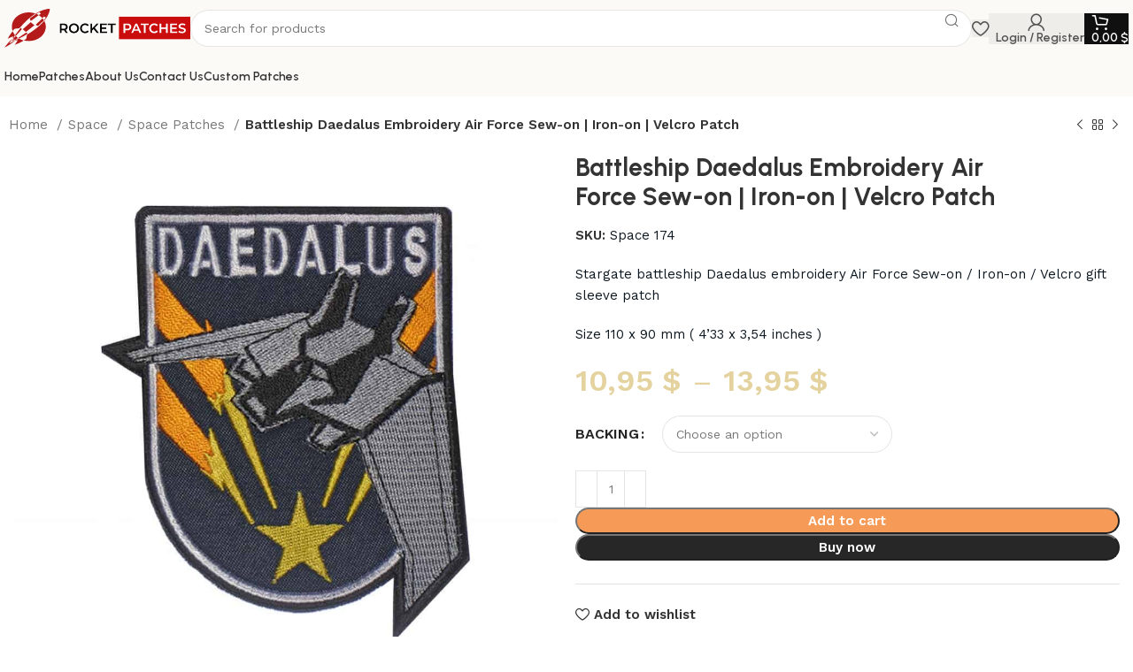

--- FILE ---
content_type: text/html; charset=UTF-8
request_url: https://rocketpatches.com/product/stargate-daedalus-embroidered-sleeve-patch/
body_size: 40967
content:
<!DOCTYPE html>
<html lang="en-US">
<head><meta charset="UTF-8"><script>if(navigator.userAgent.match(/MSIE|Internet Explorer/i)||navigator.userAgent.match(/Trident\/7\..*?rv:11/i)){var href=document.location.href;if(!href.match(/[?&]nowprocket/)){if(href.indexOf("?")==-1){if(href.indexOf("#")==-1){document.location.href=href+"?nowprocket=1"}else{document.location.href=href.replace("#","?nowprocket=1#")}}else{if(href.indexOf("#")==-1){document.location.href=href+"&nowprocket=1"}else{document.location.href=href.replace("#","&nowprocket=1#")}}}}</script><script>class RocketLazyLoadScripts{constructor(){this.v="1.2.5.1",this.triggerEvents=["keydown","mousedown","mousemove","touchmove","touchstart","touchend","wheel"],this.userEventHandler=this._triggerListener.bind(this),this.touchStartHandler=this._onTouchStart.bind(this),this.touchMoveHandler=this._onTouchMove.bind(this),this.touchEndHandler=this._onTouchEnd.bind(this),this.clickHandler=this._onClick.bind(this),this.interceptedClicks=[],this.interceptedClickListeners=[],this._interceptClickListeners(this),window.addEventListener("pageshow",e=>{this.persisted=e.persisted,this.everythingLoaded&&this._triggerLastFunctions()}),document.addEventListener("DOMContentLoaded",()=>{this._preconnect3rdParties()}),this.delayedScripts={normal:[],async:[],defer:[]},this.trash=[],this.allJQueries=[]}_addUserInteractionListener(e){if(document.hidden){e._triggerListener();return}this.triggerEvents.forEach(t=>window.addEventListener(t,e.userEventHandler,{passive:!0})),window.addEventListener("touchstart",e.touchStartHandler,{passive:!0}),window.addEventListener("mousedown",e.touchStartHandler),document.addEventListener("visibilitychange",e.userEventHandler)}_removeUserInteractionListener(){this.triggerEvents.forEach(e=>window.removeEventListener(e,this.userEventHandler,{passive:!0})),document.removeEventListener("visibilitychange",this.userEventHandler)}_onTouchStart(e){"HTML"!==e.target.tagName&&(window.addEventListener("touchend",this.touchEndHandler),window.addEventListener("mouseup",this.touchEndHandler),window.addEventListener("touchmove",this.touchMoveHandler,{passive:!0}),window.addEventListener("mousemove",this.touchMoveHandler),e.target.addEventListener("click",this.clickHandler),this._disableOtherEventListeners(e.target,!0),this._renameDOMAttribute(e.target,"onclick","rocket-onclick"),this._pendingClickStarted())}_onTouchMove(e){window.removeEventListener("touchend",this.touchEndHandler),window.removeEventListener("mouseup",this.touchEndHandler),window.removeEventListener("touchmove",this.touchMoveHandler,{passive:!0}),window.removeEventListener("mousemove",this.touchMoveHandler),e.target.removeEventListener("click",this.clickHandler),this._disableOtherEventListeners(e.target,!1),this._renameDOMAttribute(e.target,"rocket-onclick","onclick"),this._pendingClickFinished()}_onTouchEnd(){window.removeEventListener("touchend",this.touchEndHandler),window.removeEventListener("mouseup",this.touchEndHandler),window.removeEventListener("touchmove",this.touchMoveHandler,{passive:!0}),window.removeEventListener("mousemove",this.touchMoveHandler)}_onClick(e){e.target.removeEventListener("click",this.clickHandler),this._disableOtherEventListeners(e.target,!1),this._renameDOMAttribute(e.target,"rocket-onclick","onclick"),this.interceptedClicks.push(e),e.preventDefault(),e.stopPropagation(),e.stopImmediatePropagation(),this._pendingClickFinished()}_replayClicks(){window.removeEventListener("touchstart",this.touchStartHandler,{passive:!0}),window.removeEventListener("mousedown",this.touchStartHandler),this.interceptedClicks.forEach(e=>{e.target.dispatchEvent(new MouseEvent("click",{view:e.view,bubbles:!0,cancelable:!0}))})}_interceptClickListeners(e){EventTarget.prototype.addEventListenerBase=EventTarget.prototype.addEventListener,EventTarget.prototype.addEventListener=function(t,i,r){"click"!==t||e.windowLoaded||i===e.clickHandler||e.interceptedClickListeners.push({target:this,func:i,options:r}),(this||window).addEventListenerBase(t,i,r)}}_disableOtherEventListeners(e,t){this.interceptedClickListeners.forEach(i=>{i.target===e&&(t?e.removeEventListener("click",i.func,i.options):e.addEventListener("click",i.func,i.options))}),e.parentNode!==document.documentElement&&this._disableOtherEventListeners(e.parentNode,t)}_waitForPendingClicks(){return new Promise(e=>{this._isClickPending?this._pendingClickFinished=e:e()})}_pendingClickStarted(){this._isClickPending=!0}_pendingClickFinished(){this._isClickPending=!1}_renameDOMAttribute(e,t,i){e.hasAttribute&&e.hasAttribute(t)&&(event.target.setAttribute(i,event.target.getAttribute(t)),event.target.removeAttribute(t))}_triggerListener(){this._removeUserInteractionListener(this),"loading"===document.readyState?document.addEventListener("DOMContentLoaded",this._loadEverythingNow.bind(this)):this._loadEverythingNow()}_preconnect3rdParties(){let e=[];document.querySelectorAll("script[type=rocketlazyloadscript][data-rocket-src]").forEach(t=>{let i=t.getAttribute("data-rocket-src");if(i&&0!==i.indexOf("data:")){0===i.indexOf("//")&&(i=location.protocol+i);try{let r=new URL(i).origin;r!==location.origin&&e.push({src:r,crossOrigin:t.crossOrigin||"module"===t.getAttribute("data-rocket-type")})}catch(n){}}}),e=[...new Map(e.map(e=>[JSON.stringify(e),e])).values()],this._batchInjectResourceHints(e,"preconnect")}async _loadEverythingNow(){this.lastBreath=Date.now(),this._delayEventListeners(this),this._delayJQueryReady(this),this._handleDocumentWrite(),this._registerAllDelayedScripts(),this._preloadAllScripts(),await this._loadScriptsFromList(this.delayedScripts.normal),await this._loadScriptsFromList(this.delayedScripts.defer),await this._loadScriptsFromList(this.delayedScripts.async);try{await this._triggerDOMContentLoaded(),await this._pendingWebpackRequests(this),await this._triggerWindowLoad()}catch(e){console.error(e)}window.dispatchEvent(new Event("rocket-allScriptsLoaded")),this.everythingLoaded=!0,this._waitForPendingClicks().then(()=>{this._replayClicks()}),this._emptyTrash()}_registerAllDelayedScripts(){document.querySelectorAll("script[type=rocketlazyloadscript]").forEach(e=>{e.hasAttribute("data-rocket-src")?e.hasAttribute("async")&&!1!==e.async?this.delayedScripts.async.push(e):e.hasAttribute("defer")&&!1!==e.defer||"module"===e.getAttribute("data-rocket-type")?this.delayedScripts.defer.push(e):this.delayedScripts.normal.push(e):this.delayedScripts.normal.push(e)})}async _transformScript(e){if(await this._littleBreath(),!0===e.noModule&&"noModule"in HTMLScriptElement.prototype){e.setAttribute("data-rocket-status","skipped");return}return new Promise(t=>{let i;function r(){(i||e).setAttribute("data-rocket-status","executed"),t()}try{if(navigator.userAgent.indexOf("Firefox/")>0||""===navigator.vendor)i=document.createElement("script"),[...e.attributes].forEach(e=>{let t=e.nodeName;"type"!==t&&("data-rocket-type"===t&&(t="type"),"data-rocket-src"===t&&(t="src"),i.setAttribute(t,e.nodeValue))}),e.text&&(i.text=e.text),i.hasAttribute("src")?(i.addEventListener("load",r),i.addEventListener("error",function(){i.setAttribute("data-rocket-status","failed"),t()}),setTimeout(()=>{i.isConnected||t()},1)):(i.text=e.text,r()),e.parentNode.replaceChild(i,e);else{let n=e.getAttribute("data-rocket-type"),s=e.getAttribute("data-rocket-src");n?(e.type=n,e.removeAttribute("data-rocket-type")):e.removeAttribute("type"),e.addEventListener("load",r),e.addEventListener("error",function(){e.setAttribute("data-rocket-status","failed"),t()}),s?(e.removeAttribute("data-rocket-src"),e.src=s):e.src="data:text/javascript;base64,"+window.btoa(unescape(encodeURIComponent(e.text)))}}catch(a){e.setAttribute("data-rocket-status","failed"),t()}})}async _loadScriptsFromList(e){let t=e.shift();return t&&t.isConnected?(await this._transformScript(t),this._loadScriptsFromList(e)):Promise.resolve()}_preloadAllScripts(){this._batchInjectResourceHints([...this.delayedScripts.normal,...this.delayedScripts.defer,...this.delayedScripts.async],"preload")}_batchInjectResourceHints(e,t){var i=document.createDocumentFragment();e.forEach(e=>{let r=e.getAttribute&&e.getAttribute("data-rocket-src")||e.src;if(r){let n=document.createElement("link");n.href=r,n.rel=t,"preconnect"!==t&&(n.as="script"),e.getAttribute&&"module"===e.getAttribute("data-rocket-type")&&(n.crossOrigin=!0),e.crossOrigin&&(n.crossOrigin=e.crossOrigin),e.integrity&&(n.integrity=e.integrity),i.appendChild(n),this.trash.push(n)}}),document.head.appendChild(i)}_delayEventListeners(e){let t={};function i(i,r){return t[r].eventsToRewrite.indexOf(i)>=0&&!e.everythingLoaded?"rocket-"+i:i}function r(e,r){var n;!t[n=e]&&(t[n]={originalFunctions:{add:n.addEventListener,remove:n.removeEventListener},eventsToRewrite:[]},n.addEventListener=function(){arguments[0]=i(arguments[0],n),t[n].originalFunctions.add.apply(n,arguments)},n.removeEventListener=function(){arguments[0]=i(arguments[0],n),t[n].originalFunctions.remove.apply(n,arguments)}),t[e].eventsToRewrite.push(r)}function n(t,i){let r=t[i];t[i]=null,Object.defineProperty(t,i,{get:()=>r||function(){},set(n){e.everythingLoaded?r=n:t["rocket"+i]=r=n}})}r(document,"DOMContentLoaded"),r(window,"DOMContentLoaded"),r(window,"load"),r(window,"pageshow"),r(document,"readystatechange"),n(document,"onreadystatechange"),n(window,"onload"),n(window,"onpageshow")}_delayJQueryReady(e){let t;function i(t){return e.everythingLoaded?t:t.split(" ").map(e=>"load"===e||0===e.indexOf("load.")?"rocket-jquery-load":e).join(" ")}function r(r){if(r&&r.fn&&!e.allJQueries.includes(r)){r.fn.ready=r.fn.init.prototype.ready=function(t){return e.domReadyFired?t.bind(document)(r):document.addEventListener("rocket-DOMContentLoaded",()=>t.bind(document)(r)),r([])};let n=r.fn.on;r.fn.on=r.fn.init.prototype.on=function(){return this[0]===window&&("string"==typeof arguments[0]||arguments[0]instanceof String?arguments[0]=i(arguments[0]):"object"==typeof arguments[0]&&Object.keys(arguments[0]).forEach(e=>{let t=arguments[0][e];delete arguments[0][e],arguments[0][i(e)]=t})),n.apply(this,arguments),this},e.allJQueries.push(r)}t=r}r(window.jQuery),Object.defineProperty(window,"jQuery",{get:()=>t,set(e){r(e)}})}async _pendingWebpackRequests(e){let t=document.querySelector("script[data-webpack]");async function i(){return new Promise(e=>{t.addEventListener("load",e),t.addEventListener("error",e)})}t&&(await i(),await e._requestAnimFrame(),await e._pendingWebpackRequests(e))}async _triggerDOMContentLoaded(){this.domReadyFired=!0,await this._littleBreath(),document.dispatchEvent(new Event("rocket-readystatechange")),await this._littleBreath(),document.rocketonreadystatechange&&document.rocketonreadystatechange(),await this._littleBreath(),document.dispatchEvent(new Event("rocket-DOMContentLoaded")),await this._littleBreath(),window.dispatchEvent(new Event("rocket-DOMContentLoaded"))}async _triggerWindowLoad(){await this._littleBreath(),document.dispatchEvent(new Event("rocket-readystatechange")),await this._littleBreath(),document.rocketonreadystatechange&&document.rocketonreadystatechange(),await this._littleBreath(),window.dispatchEvent(new Event("rocket-load")),await this._littleBreath(),window.rocketonload&&window.rocketonload(),await this._littleBreath(),this.allJQueries.forEach(e=>e(window).trigger("rocket-jquery-load")),await this._littleBreath();let e=new Event("rocket-pageshow");e.persisted=this.persisted,window.dispatchEvent(e),await this._littleBreath(),window.rocketonpageshow&&window.rocketonpageshow({persisted:this.persisted}),this.windowLoaded=!0}_triggerLastFunctions(){document.onreadystatechange&&document.onreadystatechange(),window.onload&&window.onload(),window.onpageshow&&window.onpageshow({persisted:this.persisted})}_handleDocumentWrite(){let e=new Map;document.write=document.writeln=function(t){let i=document.currentScript;i||console.error("WPRocket unable to document.write this: "+t);let r=document.createRange(),n=i.parentElement,s=e.get(i);void 0===s&&(s=i.nextSibling,e.set(i,s));let a=document.createDocumentFragment();r.setStart(a,0),a.appendChild(r.createContextualFragment(t)),n.insertBefore(a,s)}}async _littleBreath(){Date.now()-this.lastBreath>45&&(await this._requestAnimFrame(),this.lastBreath=Date.now())}async _requestAnimFrame(){return document.hidden?new Promise(e=>setTimeout(e)):new Promise(e=>requestAnimationFrame(e))}_emptyTrash(){this.trash.forEach(e=>e.remove())}static run(){let e=new RocketLazyLoadScripts;e._addUserInteractionListener(e)}}RocketLazyLoadScripts.run();</script>
	
	<link rel="profile" href="https://gmpg.org/xfn/11">
	<link rel="pingback" href="https://rocketpatches.com/xmlrpc.php">

	<meta name='robots' content='index, follow, max-image-preview:large, max-snippet:-1, max-video-preview:-1' />

<!-- Google Tag Manager for WordPress by gtm4wp.com -->
<script data-cfasync="false" data-pagespeed-no-defer>
	var gtm4wp_datalayer_name = "dataLayer";
	var dataLayer = dataLayer || [];
	const gtm4wp_use_sku_instead = false;
	const gtm4wp_currency = 'USD';
	const gtm4wp_product_per_impression = 10;
	const gtm4wp_clear_ecommerce = false;
	const gtm4wp_datalayer_max_timeout = 2000;
</script>
<!-- End Google Tag Manager for WordPress by gtm4wp.com -->
	<!-- This site is optimized with the Yoast SEO Premium plugin v21.9 (Yoast SEO v21.9.1) - https://yoast.com/wordpress/plugins/seo/ -->
	<title>Battleship Daedalus Embroidery Air Force Sew-on | Iron-on | Velcro Patch - RocketPatches</title>
	<link rel="canonical" href="https://rocketpatches.com/product/stargate-daedalus-embroidered-sleeve-patch/" />
	<meta property="og:locale" content="en_US" />
	<meta property="og:type" content="article" />
	<meta property="og:title" content="Battleship Daedalus Embroidery Air Force Sew-on | Iron-on | Velcro Patch" />
	<meta property="og:description" content="Stargate battleship Daedalus embroidery Air Force Sew-on / Iron-on / Velcro gift sleeve patch  Size 110 x 90 mm ( 4&#039;33 x 3,54 inches )" />
	<meta property="og:url" content="https://rocketpatches.com/product/stargate-daedalus-embroidered-sleeve-patch/" />
	<meta property="og:site_name" content="RocketPatches" />
	<meta property="article:publisher" content="https://www.facebook.com/rocketpatches" />
	<meta property="article:modified_time" content="2024-02-15T13:12:40+00:00" />
	<meta property="og:image" content="https://rocketpatches.com/wp-content/uploads/2024/02/17072019-daedalus-1000x1000-1.jpg" />
	<meta property="og:image:width" content="1000" />
	<meta property="og:image:height" content="1000" />
	<meta property="og:image:type" content="image/jpeg" />
	<meta name="twitter:card" content="summary_large_image" />
	<meta name="twitter:label1" content="Est. reading time" />
	<meta name="twitter:data1" content="1 minute" />
	<script type="application/ld+json" class="yoast-schema-graph">{"@context":"https://schema.org","@graph":[{"@type":"WebPage","@id":"https://rocketpatches.com/product/stargate-daedalus-embroidered-sleeve-patch/","url":"https://rocketpatches.com/product/stargate-daedalus-embroidered-sleeve-patch/","name":"Battleship Daedalus Embroidery Air Force Sew-on | Iron-on | Velcro Patch - RocketPatches","isPartOf":{"@id":"https://rocketpatches.com/#website"},"primaryImageOfPage":{"@id":"https://rocketpatches.com/product/stargate-daedalus-embroidered-sleeve-patch/#primaryimage"},"image":{"@id":"https://rocketpatches.com/product/stargate-daedalus-embroidered-sleeve-patch/#primaryimage"},"thumbnailUrl":"https://rocketpatches.com/wp-content/uploads/2024/02/17072019-daedalus-1000x1000-1.jpg","datePublished":"2020-09-25T10:18:38+00:00","dateModified":"2024-02-15T13:12:40+00:00","breadcrumb":{"@id":"https://rocketpatches.com/product/stargate-daedalus-embroidered-sleeve-patch/#breadcrumb"},"inLanguage":"en-US","potentialAction":[{"@type":"ReadAction","target":["https://rocketpatches.com/product/stargate-daedalus-embroidered-sleeve-patch/"]}]},{"@type":"ImageObject","inLanguage":"en-US","@id":"https://rocketpatches.com/product/stargate-daedalus-embroidered-sleeve-patch/#primaryimage","url":"https://rocketpatches.com/wp-content/uploads/2024/02/17072019-daedalus-1000x1000-1.jpg","contentUrl":"https://rocketpatches.com/wp-content/uploads/2024/02/17072019-daedalus-1000x1000-1.jpg","width":1000,"height":1000},{"@type":"BreadcrumbList","@id":"https://rocketpatches.com/product/stargate-daedalus-embroidered-sleeve-patch/#breadcrumb","itemListElement":[{"@type":"ListItem","position":1,"name":"Home","item":"https://rocketpatches.com/"},{"@type":"ListItem","position":2,"name":"Shop","item":"https://rocketpatches.com/shop/"},{"@type":"ListItem","position":3,"name":"Battleship Daedalus Embroidery Air Force Sew-on | Iron-on | Velcro Patch"}]},{"@type":"WebSite","@id":"https://rocketpatches.com/#website","url":"https://rocketpatches.com/","name":"RocketPatches","description":"","publisher":{"@id":"https://rocketpatches.com/#organization"},"potentialAction":[{"@type":"SearchAction","target":{"@type":"EntryPoint","urlTemplate":"https://rocketpatches.com/?s={search_term_string}"},"query-input":"required name=search_term_string"}],"inLanguage":"en-US"},{"@type":"Organization","@id":"https://rocketpatches.com/#organization","name":"RocketPatches","url":"https://rocketpatches.com/","logo":{"@type":"ImageObject","inLanguage":"en-US","@id":"https://rocketpatches.com/#/schema/logo/image/","url":"https://rocketpatches.com/wp-content/uploads/2024/02/LogoText-1.svg","contentUrl":"https://rocketpatches.com/wp-content/uploads/2024/02/LogoText-1.svg","width":336,"height":69,"caption":"RocketPatches"},"image":{"@id":"https://rocketpatches.com/#/schema/logo/image/"},"sameAs":["https://www.facebook.com/rocketpatches","https://www.pinterest.com/rocketpatcheshop/","https://www.instagram.com/rocket_patches/"]}]}</script>
	<!-- / Yoast SEO Premium plugin. -->


<link rel='dns-prefetch' href='//www.googletagmanager.com' />
<link rel='dns-prefetch' href='//fonts.googleapis.com' />
<link rel="alternate" type="application/rss+xml" title="RocketPatches &raquo; Feed" href="https://rocketpatches.com/feed/" />
<link rel="alternate" type="application/rss+xml" title="RocketPatches &raquo; Comments Feed" href="https://rocketpatches.com/comments/feed/" />
<link rel="alternate" type="application/rss+xml" title="RocketPatches &raquo; Battleship Daedalus Embroidery Air Force Sew-on | Iron-on | Velcro Patch Comments Feed" href="https://rocketpatches.com/product/stargate-daedalus-embroidered-sleeve-patch/feed/" />
<link rel="alternate" title="oEmbed (JSON)" type="application/json+oembed" href="https://rocketpatches.com/wp-json/oembed/1.0/embed?url=https%3A%2F%2Frocketpatches.com%2Fproduct%2Fstargate-daedalus-embroidered-sleeve-patch%2F" />
<link rel="alternate" title="oEmbed (XML)" type="text/xml+oembed" href="https://rocketpatches.com/wp-json/oembed/1.0/embed?url=https%3A%2F%2Frocketpatches.com%2Fproduct%2Fstargate-daedalus-embroidered-sleeve-patch%2F&#038;format=xml" />
<style id='wp-img-auto-sizes-contain-inline-css' type='text/css'>
img:is([sizes=auto i],[sizes^="auto," i]){contain-intrinsic-size:3000px 1500px}
/*# sourceURL=wp-img-auto-sizes-contain-inline-css */
</style>
<link rel='stylesheet' id='wp-block-library-css' href='https://rocketpatches.com/wp-includes/css/dist/block-library/style.min.css?ver=407306c19b88275224fd8f2679fd9d47' type='text/css' media='all' />
<style id='classic-theme-styles-inline-css' type='text/css'>
/*! This file is auto-generated */
.wp-block-button__link{color:#fff;background-color:#32373c;border-radius:9999px;box-shadow:none;text-decoration:none;padding:calc(.667em + 2px) calc(1.333em + 2px);font-size:1.125em}.wp-block-file__button{background:#32373c;color:#fff;text-decoration:none}
/*# sourceURL=/wp-includes/css/classic-themes.min.css */
</style>
<style id='woocommerce-inline-inline-css' type='text/css'>
.woocommerce form .form-row .required { visibility: visible; }
/*# sourceURL=woocommerce-inline-inline-css */
</style>
<link data-minify="1" rel='stylesheet' id='gateway-css' href='https://rocketpatches.com/wp-content/cache/min/1/wp-content/plugins/woocommerce-paypal-payments/modules/ppcp-button/assets/css/gateway.css?ver=1762700159' type='text/css' media='all' />
<link data-minify="1" rel='stylesheet' id='brands-styles-css' href='https://rocketpatches.com/wp-content/cache/min/1/wp-content/plugins/woocommerce/assets/css/brands.css?ver=1762700157' type='text/css' media='all' />
<link rel='stylesheet' id='elementor-frontend-css' href='https://rocketpatches.com/wp-content/plugins/elementor/assets/css/frontend-lite.min.css?ver=3.19.4' type='text/css' media='all' />
<link data-minify="1" rel='stylesheet' id='swiper-css' href='https://rocketpatches.com/wp-content/cache/min/1/wp-content/plugins/elementor/assets/lib/swiper/v8/css/swiper.min.css?ver=1762700157' type='text/css' media='all' />
<link data-minify="1" rel='stylesheet' id='elementor-post-7-css' href='https://rocketpatches.com/wp-content/cache/min/1/wp-content/uploads/elementor/css/post-7.css?ver=1762700157' type='text/css' media='all' />
<link rel='stylesheet' id='bootstrap-css' href='https://rocketpatches.com/wp-content/themes/woodmart/css/bootstrap-light.min.css?ver=7.3.2' type='text/css' media='all' />
<link rel='stylesheet' id='woodmart-style-css' href='https://rocketpatches.com/wp-content/themes/woodmart/css/parts/base.min.css?ver=7.3.2' type='text/css' media='all' />
<link rel='stylesheet' id='wd-widget-wd-layered-nav-css' href='https://rocketpatches.com/wp-content/themes/woodmart/css/parts/woo-widget-wd-layered-nav.min.css?ver=7.3.2' type='text/css' media='all' />
<link rel='stylesheet' id='wd-woo-mod-swatches-base-css' href='https://rocketpatches.com/wp-content/themes/woodmart/css/parts/woo-mod-swatches-base.min.css?ver=7.3.2' type='text/css' media='all' />
<link rel='stylesheet' id='wd-woo-mod-swatches-filter-css' href='https://rocketpatches.com/wp-content/themes/woodmart/css/parts/woo-mod-swatches-filter.min.css?ver=7.3.2' type='text/css' media='all' />
<link rel='stylesheet' id='wd-widget-product-cat-css' href='https://rocketpatches.com/wp-content/themes/woodmart/css/parts/woo-widget-product-cat.min.css?ver=7.3.2' type='text/css' media='all' />
<link rel='stylesheet' id='wd-widget-layered-nav-stock-status-css' href='https://rocketpatches.com/wp-content/themes/woodmart/css/parts/woo-widget-layered-nav-stock-status.min.css?ver=7.3.2' type='text/css' media='all' />
<link rel='stylesheet' id='wd-wp-gutenberg-css' href='https://rocketpatches.com/wp-content/themes/woodmart/css/parts/wp-gutenberg.min.css?ver=7.3.2' type='text/css' media='all' />
<link rel='stylesheet' id='wd-wpcf7-css' href='https://rocketpatches.com/wp-content/themes/woodmart/css/parts/int-wpcf7.min.css?ver=7.3.2' type='text/css' media='all' />
<link rel='stylesheet' id='wd-revolution-slider-css' href='https://rocketpatches.com/wp-content/themes/woodmart/css/parts/int-rev-slider.min.css?ver=7.3.2' type='text/css' media='all' />
<link rel='stylesheet' id='wd-woo-paypal-payments-css' href='https://rocketpatches.com/wp-content/themes/woodmart/css/parts/int-woo-paypal-payments.min.css?ver=7.3.2' type='text/css' media='all' />
<link rel='stylesheet' id='wd-elementor-base-css' href='https://rocketpatches.com/wp-content/themes/woodmart/css/parts/int-elem-base.min.css?ver=7.3.2' type='text/css' media='all' />
<link rel='stylesheet' id='wd-woocommerce-base-css' href='https://rocketpatches.com/wp-content/themes/woodmart/css/parts/woocommerce-base.min.css?ver=7.3.2' type='text/css' media='all' />
<link rel='stylesheet' id='wd-mod-star-rating-css' href='https://rocketpatches.com/wp-content/themes/woodmart/css/parts/mod-star-rating.min.css?ver=7.3.2' type='text/css' media='all' />
<link rel='stylesheet' id='wd-woo-el-track-order-css' href='https://rocketpatches.com/wp-content/themes/woodmart/css/parts/woo-el-track-order.min.css?ver=7.3.2' type='text/css' media='all' />
<link rel='stylesheet' id='wd-woo-gutenberg-css' href='https://rocketpatches.com/wp-content/themes/woodmart/css/parts/woo-gutenberg.min.css?ver=7.3.2' type='text/css' media='all' />
<link rel='stylesheet' id='wd-woo-mod-quantity-css' href='https://rocketpatches.com/wp-content/themes/woodmart/css/parts/woo-mod-quantity.min.css?ver=7.3.2' type='text/css' media='all' />
<link rel='stylesheet' id='wd-woo-opt-free-progress-bar-css' href='https://rocketpatches.com/wp-content/themes/woodmart/css/parts/woo-opt-free-progress-bar.min.css?ver=7.3.2' type='text/css' media='all' />
<link rel='stylesheet' id='wd-woo-mod-progress-bar-css' href='https://rocketpatches.com/wp-content/themes/woodmart/css/parts/woo-mod-progress-bar.min.css?ver=7.3.2' type='text/css' media='all' />
<link rel='stylesheet' id='wd-woo-single-prod-el-base-css' href='https://rocketpatches.com/wp-content/themes/woodmart/css/parts/woo-single-prod-el-base.min.css?ver=7.3.2' type='text/css' media='all' />
<link rel='stylesheet' id='wd-woo-mod-stock-status-css' href='https://rocketpatches.com/wp-content/themes/woodmart/css/parts/woo-mod-stock-status.min.css?ver=7.3.2' type='text/css' media='all' />
<link rel='stylesheet' id='wd-woo-mod-shop-attributes-css' href='https://rocketpatches.com/wp-content/themes/woodmart/css/parts/woo-mod-shop-attributes.min.css?ver=7.3.2' type='text/css' media='all' />
<link data-minify="1" rel='stylesheet' id='child-style-css' href='https://rocketpatches.com/wp-content/cache/min/1/wp-content/themes/woodmart-child/style.css?ver=1762700157' type='text/css' media='all' />
<link rel='stylesheet' id='wd-header-base-css' href='https://rocketpatches.com/wp-content/themes/woodmart/css/parts/header-base.min.css?ver=7.3.2' type='text/css' media='all' />
<link rel='stylesheet' id='wd-mod-tools-css' href='https://rocketpatches.com/wp-content/themes/woodmart/css/parts/mod-tools.min.css?ver=7.3.2' type='text/css' media='all' />
<link rel='stylesheet' id='wd-header-search-css' href='https://rocketpatches.com/wp-content/themes/woodmart/css/parts/header-el-search.min.css?ver=7.3.2' type='text/css' media='all' />
<link rel='stylesheet' id='wd-header-search-form-css' href='https://rocketpatches.com/wp-content/themes/woodmart/css/parts/header-el-search-form.min.css?ver=7.3.2' type='text/css' media='all' />
<link rel='stylesheet' id='wd-wd-search-results-css' href='https://rocketpatches.com/wp-content/themes/woodmart/css/parts/wd-search-results.min.css?ver=7.3.2' type='text/css' media='all' />
<link rel='stylesheet' id='wd-wd-search-form-css' href='https://rocketpatches.com/wp-content/themes/woodmart/css/parts/wd-search-form.min.css?ver=7.3.2' type='text/css' media='all' />
<link rel='stylesheet' id='wd-header-elements-base-css' href='https://rocketpatches.com/wp-content/themes/woodmart/css/parts/header-el-base.min.css?ver=7.3.2' type='text/css' media='all' />
<link rel='stylesheet' id='wd-woo-mod-login-form-css' href='https://rocketpatches.com/wp-content/themes/woodmart/css/parts/woo-mod-login-form.min.css?ver=7.3.2' type='text/css' media='all' />
<link rel='stylesheet' id='wd-header-my-account-css' href='https://rocketpatches.com/wp-content/themes/woodmart/css/parts/header-el-my-account.min.css?ver=7.3.2' type='text/css' media='all' />
<link rel='stylesheet' id='wd-header-cart-side-css' href='https://rocketpatches.com/wp-content/themes/woodmart/css/parts/header-el-cart-side.min.css?ver=7.3.2' type='text/css' media='all' />
<link rel='stylesheet' id='wd-header-cart-css' href='https://rocketpatches.com/wp-content/themes/woodmart/css/parts/header-el-cart.min.css?ver=7.3.2' type='text/css' media='all' />
<link rel='stylesheet' id='wd-widget-shopping-cart-css' href='https://rocketpatches.com/wp-content/themes/woodmart/css/parts/woo-widget-shopping-cart.min.css?ver=7.3.2' type='text/css' media='all' />
<link rel='stylesheet' id='wd-widget-product-list-css' href='https://rocketpatches.com/wp-content/themes/woodmart/css/parts/woo-widget-product-list.min.css?ver=7.3.2' type='text/css' media='all' />
<link rel='stylesheet' id='wd-woo-single-prod-builder-css' href='https://rocketpatches.com/wp-content/themes/woodmart/css/parts/woo-single-prod-builder.min.css?ver=7.3.2' type='text/css' media='all' />
<link rel='stylesheet' id='wd-woo-el-breadcrumbs-css' href='https://rocketpatches.com/wp-content/themes/woodmart/css/parts/woo-el-breadcrumbs.min.css?ver=7.3.2' type='text/css' media='all' />
<link rel='stylesheet' id='wd-woo-single-prod-el-navigation-css' href='https://rocketpatches.com/wp-content/themes/woodmart/css/parts/woo-single-prod-el-navigation.min.css?ver=7.3.2' type='text/css' media='all' />
<link rel='stylesheet' id='wd-photoswipe-css' href='https://rocketpatches.com/wp-content/themes/woodmart/css/parts/lib-photoswipe.min.css?ver=7.3.2' type='text/css' media='all' />
<link rel='stylesheet' id='wd-woo-single-prod-el-gallery-css' href='https://rocketpatches.com/wp-content/themes/woodmart/css/parts/woo-single-prod-el-gallery.min.css?ver=7.3.2' type='text/css' media='all' />
<link rel='stylesheet' id='wd-owl-carousel-css' href='https://rocketpatches.com/wp-content/themes/woodmart/css/parts/lib-owl-carousel.min.css?ver=7.3.2' type='text/css' media='all' />
<link rel='stylesheet' id='wd-woo-mod-variation-form-css' href='https://rocketpatches.com/wp-content/themes/woodmart/css/parts/woo-mod-variation-form.min.css?ver=7.3.2' type='text/css' media='all' />
<link rel='stylesheet' id='wd-woo-mod-variation-form-single-css' href='https://rocketpatches.com/wp-content/themes/woodmart/css/parts/woo-mod-variation-form-single.min.css?ver=7.3.2' type='text/css' media='all' />
<link rel='stylesheet' id='wd-woo-mod-swatches-style-1-css' href='https://rocketpatches.com/wp-content/themes/woodmart/css/parts/woo-mod-swatches-style-1.min.css?ver=7.3.2' type='text/css' media='all' />
<link rel='stylesheet' id='wd-woo-mod-swatches-dis-1-css' href='https://rocketpatches.com/wp-content/themes/woodmart/css/parts/woo-mod-swatches-dis-style-1.min.css?ver=7.3.2' type='text/css' media='all' />
<link rel='stylesheet' id='wd-accordion-css' href='https://rocketpatches.com/wp-content/themes/woodmart/css/parts/el-accordion.min.css?ver=7.3.2' type='text/css' media='all' />
<link rel='stylesheet' id='wd-section-title-css' href='https://rocketpatches.com/wp-content/themes/woodmart/css/parts/el-section-title.min.css?ver=7.3.2' type='text/css' media='all' />
<link rel='stylesheet' id='wd-woo-single-prod-el-reviews-css' href='https://rocketpatches.com/wp-content/themes/woodmart/css/parts/woo-single-prod-el-reviews.min.css?ver=7.3.2' type='text/css' media='all' />
<link rel='stylesheet' id='wd-woo-single-prod-el-reviews-style-2-css' href='https://rocketpatches.com/wp-content/themes/woodmart/css/parts/woo-single-prod-el-reviews-style-2.min.css?ver=7.3.2' type='text/css' media='all' />
<link rel='stylesheet' id='wd-mod-comments-css' href='https://rocketpatches.com/wp-content/themes/woodmart/css/parts/mod-comments.min.css?ver=7.3.2' type='text/css' media='all' />
<link rel='stylesheet' id='wd-woo-single-prod-opt-rating-summary-css' href='https://rocketpatches.com/wp-content/themes/woodmart/css/parts/woo-single-prod-opt-rating-summary.min.css?ver=7.3.2' type='text/css' media='all' />
<link rel='stylesheet' id='wd-product-loop-css' href='https://rocketpatches.com/wp-content/themes/woodmart/css/parts/woo-product-loop.min.css?ver=7.3.2' type='text/css' media='all' />
<link rel='stylesheet' id='wd-product-loop-buttons-on-hover-css' href='https://rocketpatches.com/wp-content/themes/woodmart/css/parts/woo-product-loop-buttons-on-hover.min.css?ver=7.3.2' type='text/css' media='all' />
<link rel='stylesheet' id='wd-woo-mod-add-btn-replace-css' href='https://rocketpatches.com/wp-content/themes/woodmart/css/parts/woo-mod-add-btn-replace.min.css?ver=7.3.2' type='text/css' media='all' />
<link rel='stylesheet' id='wd-woo-opt-products-bg-css' href='https://rocketpatches.com/wp-content/themes/woodmart/css/parts/woo-opt-products-bg.min.css?ver=7.3.2' type='text/css' media='all' />
<link rel='stylesheet' id='wd-woo-opt-stretch-cont-css' href='https://rocketpatches.com/wp-content/themes/woodmart/css/parts/woo-opt-stretch-cont.min.css?ver=7.3.2' type='text/css' media='all' />
<link rel='stylesheet' id='wd-mfp-popup-css' href='https://rocketpatches.com/wp-content/themes/woodmart/css/parts/lib-magnific-popup.min.css?ver=7.3.2' type='text/css' media='all' />
<link rel='stylesheet' id='wd-widget-collapse-css' href='https://rocketpatches.com/wp-content/themes/woodmart/css/parts/opt-widget-collapse.min.css?ver=7.3.2' type='text/css' media='all' />
<link rel='stylesheet' id='wd-footer-base-css' href='https://rocketpatches.com/wp-content/themes/woodmart/css/parts/footer-base.min.css?ver=7.3.2' type='text/css' media='all' />
<link rel='stylesheet' id='wd-mod-nav-menu-label-css' href='https://rocketpatches.com/wp-content/themes/woodmart/css/parts/mod-nav-menu-label.min.css?ver=7.3.2' type='text/css' media='all' />
<link rel='stylesheet' id='wd-social-icons-css' href='https://rocketpatches.com/wp-content/themes/woodmart/css/parts/el-social-icons.min.css?ver=7.3.2' type='text/css' media='all' />
<link rel='stylesheet' id='wd-scroll-top-css' href='https://rocketpatches.com/wp-content/themes/woodmart/css/parts/opt-scrolltotop.min.css?ver=7.3.2' type='text/css' media='all' />
<link rel='stylesheet' id='wd-header-my-account-sidebar-css' href='https://rocketpatches.com/wp-content/themes/woodmart/css/parts/header-el-my-account-sidebar.min.css?ver=7.3.2' type='text/css' media='all' />
<link rel='stylesheet' id='wd-bottom-toolbar-css' href='https://rocketpatches.com/wp-content/themes/woodmart/css/parts/opt-bottom-toolbar.min.css?ver=7.3.2' type='text/css' media='all' />
<link data-minify="1" rel='stylesheet' id='xts-style-header_937146-css' href='https://rocketpatches.com/wp-content/cache/min/1/wp-content/uploads/2024/03/xts-header_937146-1709643020.css?ver=1762700157' type='text/css' media='all' />
<link data-minify="1" rel='stylesheet' id='xts-style-theme_settings_default-css' href='https://rocketpatches.com/wp-content/cache/min/1/wp-content/uploads/2026/01/xts-theme_settings_default-1767882613.css?ver=1767882615' type='text/css' media='all' />
<link rel='stylesheet' id='xts-google-fonts-css' href='https://fonts.googleapis.com/css?family=Work+Sans%3A400%2C600%7CUrbanist%3A400%2C600%2C700%2C800%7CLato%3A400%2C700&#038;ver=7.3.2' type='text/css' media='all' />
<link rel='stylesheet' id='google-fonts-1-css' href='https://fonts.googleapis.com/css?family=Roboto%3A100%2C100italic%2C200%2C200italic%2C300%2C300italic%2C400%2C400italic%2C500%2C500italic%2C600%2C600italic%2C700%2C700italic%2C800%2C800italic%2C900%2C900italic%7CRoboto+Slab%3A100%2C100italic%2C200%2C200italic%2C300%2C300italic%2C400%2C400italic%2C500%2C500italic%2C600%2C600italic%2C700%2C700italic%2C800%2C800italic%2C900%2C900italic&#038;display=swap&#038;ver=6.9' type='text/css' media='all' />
<link rel="preconnect" href="https://fonts.gstatic.com/" crossorigin><script type="rocketlazyloadscript" data-rocket-type="text/javascript" data-rocket-src="https://rocketpatches.com/wp-includes/js/jquery/jquery.min.js?ver=3.7.1" id="jquery-core-js"></script>
<script type="rocketlazyloadscript" data-rocket-type="text/javascript" data-rocket-src="https://rocketpatches.com/wp-includes/js/jquery/jquery-migrate.min.js?ver=3.4.1" id="jquery-migrate-js"></script>
<script type="rocketlazyloadscript" data-rocket-type="text/javascript" data-rocket-src="https://rocketpatches.com/wp-content/plugins/woocommerce/assets/js/jquery-blockui/jquery.blockUI.min.js?ver=2.7.0-wc.10.3.7" id="wc-jquery-blockui-js" defer="defer" data-wp-strategy="defer"></script>
<script type="text/javascript" id="wc-add-to-cart-js-extra">
/* <![CDATA[ */
var wc_add_to_cart_params = {"ajax_url":"/wp-admin/admin-ajax.php","wc_ajax_url":"/?wc-ajax=%%endpoint%%","i18n_view_cart":"View cart","cart_url":"https://rocketpatches.com/cart/","is_cart":"","cart_redirect_after_add":"no"};
//# sourceURL=wc-add-to-cart-js-extra
/* ]]> */
</script>
<script type="rocketlazyloadscript" data-rocket-type="text/javascript" data-rocket-src="https://rocketpatches.com/wp-content/plugins/woocommerce/assets/js/frontend/add-to-cart.min.js?ver=10.3.7" id="wc-add-to-cart-js" defer="defer" data-wp-strategy="defer"></script>
<script type="rocketlazyloadscript" data-rocket-type="text/javascript" data-rocket-src="https://rocketpatches.com/wp-content/plugins/woocommerce/assets/js/zoom/jquery.zoom.min.js?ver=1.7.21-wc.10.3.7" id="wc-zoom-js" defer="defer" data-wp-strategy="defer"></script>
<script type="text/javascript" id="wc-single-product-js-extra">
/* <![CDATA[ */
var wc_single_product_params = {"i18n_required_rating_text":"Please select a rating","i18n_rating_options":["1 of 5 stars","2 of 5 stars","3 of 5 stars","4 of 5 stars","5 of 5 stars"],"i18n_product_gallery_trigger_text":"View full-screen image gallery","review_rating_required":"yes","flexslider":{"rtl":false,"animation":"slide","smoothHeight":true,"directionNav":false,"controlNav":"thumbnails","slideshow":false,"animationSpeed":500,"animationLoop":false,"allowOneSlide":false},"zoom_enabled":"","zoom_options":[],"photoswipe_enabled":"","photoswipe_options":{"shareEl":false,"closeOnScroll":false,"history":false,"hideAnimationDuration":0,"showAnimationDuration":0},"flexslider_enabled":""};
//# sourceURL=wc-single-product-js-extra
/* ]]> */
</script>
<script type="rocketlazyloadscript" data-rocket-type="text/javascript" data-rocket-src="https://rocketpatches.com/wp-content/plugins/woocommerce/assets/js/frontend/single-product.min.js?ver=10.3.7" id="wc-single-product-js" defer="defer" data-wp-strategy="defer"></script>
<script type="rocketlazyloadscript" data-rocket-type="text/javascript" data-rocket-src="https://rocketpatches.com/wp-content/plugins/woocommerce/assets/js/js-cookie/js.cookie.min.js?ver=2.1.4-wc.10.3.7" id="wc-js-cookie-js" defer="defer" data-wp-strategy="defer"></script>
<script type="text/javascript" id="woocommerce-js-extra">
/* <![CDATA[ */
var woocommerce_params = {"ajax_url":"/wp-admin/admin-ajax.php","wc_ajax_url":"/?wc-ajax=%%endpoint%%","i18n_password_show":"Show password","i18n_password_hide":"Hide password"};
//# sourceURL=woocommerce-js-extra
/* ]]> */
</script>
<script type="rocketlazyloadscript" data-rocket-type="text/javascript" data-rocket-src="https://rocketpatches.com/wp-content/plugins/woocommerce/assets/js/frontend/woocommerce.min.js?ver=10.3.7" id="woocommerce-js" defer="defer" data-wp-strategy="defer"></script>

<!-- Google tag (gtag.js) snippet added by Site Kit -->
<!-- Google Analytics snippet added by Site Kit -->
<script type="rocketlazyloadscript" data-rocket-type="text/javascript" data-rocket-src="https://www.googletagmanager.com/gtag/js?id=GT-KFLFH9P" id="google_gtagjs-js" async></script>
<script type="rocketlazyloadscript" data-rocket-type="text/javascript" id="google_gtagjs-js-after">
/* <![CDATA[ */
window.dataLayer = window.dataLayer || [];function gtag(){dataLayer.push(arguments);}
gtag("set","linker",{"domains":["rocketpatches.com"]});
gtag("js", new Date());
gtag("set", "developer_id.dZTNiMT", true);
gtag("config", "GT-KFLFH9P");
//# sourceURL=google_gtagjs-js-after
/* ]]> */
</script>
<script type="rocketlazyloadscript" data-rocket-type="text/javascript" data-rocket-src="https://rocketpatches.com/wp-content/themes/woodmart/js/libs/device.min.js?ver=7.3.2" id="wd-device-library-js" defer></script>
<script type="rocketlazyloadscript" data-rocket-type="text/javascript" data-rocket-src="https://rocketpatches.com/wp-content/themes/woodmart/js/scripts/global/scrollBar.min.js?ver=7.3.2" id="wd-scrollbar-js" defer></script>
<link rel="https://api.w.org/" href="https://rocketpatches.com/wp-json/" /><link rel="alternate" title="JSON" type="application/json" href="https://rocketpatches.com/wp-json/wp/v2/product/16110" /><link rel="EditURI" type="application/rsd+xml" title="RSD" href="https://rocketpatches.com/xmlrpc.php?rsd" />
<meta name="generator" content="Site Kit by Google 1.165.0" />
<!-- Google Tag Manager for WordPress by gtm4wp.com -->
<!-- GTM Container placement set to automatic -->
<script data-cfasync="false" data-pagespeed-no-defer>
	var dataLayer_content = {"pagePostType":"product","pagePostType2":"single-product","pagePostAuthor":"admin","customerTotalOrders":0,"customerTotalOrderValue":0,"customerFirstName":"","customerLastName":"","customerBillingFirstName":"","customerBillingLastName":"","customerBillingCompany":"","customerBillingAddress1":"","customerBillingAddress2":"","customerBillingCity":"","customerBillingState":"","customerBillingPostcode":"","customerBillingCountry":"","customerBillingEmail":"","customerBillingEmailHash":"","customerBillingPhone":"","customerShippingFirstName":"","customerShippingLastName":"","customerShippingCompany":"","customerShippingAddress1":"","customerShippingAddress2":"","customerShippingCity":"","customerShippingState":"","customerShippingPostcode":"","customerShippingCountry":"","cartContent":{"totals":{"applied_coupons":[],"discount_total":0,"subtotal":0,"total":0},"items":[]},"productRatingCounts":[],"productAverageRating":0,"productReviewCount":0,"productType":"variable","productIsVariable":1};
	dataLayer.push( dataLayer_content );
</script>
<script type="rocketlazyloadscript" data-cfasync="false" data-pagespeed-no-defer>
(function(w,d,s,l,i){w[l]=w[l]||[];w[l].push({'gtm.start':
new Date().getTime(),event:'gtm.js'});var f=d.getElementsByTagName(s)[0],
j=d.createElement(s),dl=l!='dataLayer'?'&l='+l:'';j.async=true;j.src=
'//www.googletagmanager.com/gtm.js?id='+i+dl;f.parentNode.insertBefore(j,f);
})(window,document,'script','dataLayer','GTM-T99B2G3L');
</script>
<!-- End Google Tag Manager for WordPress by gtm4wp.com --><style>.woocommerce-product-gallery{ opacity: 1 !important; }</style><!-- Google site verification - Google for WooCommerce -->
<meta name="google-site-verification" content="iyOkHw3tw0yE4i6Mu1iQOQ3LsKjwTrGIQYDqwnybvC0" />
					<meta name="viewport" content="width=device-width, initial-scale=1.0, maximum-scale=1.0, user-scalable=no">
										<noscript><style>.woocommerce-product-gallery{ opacity: 1 !important; }</style></noscript>
	<meta name="generator" content="Elementor 3.19.4; features: e_optimized_assets_loading, e_optimized_css_loading, e_font_icon_svg, additional_custom_breakpoints, block_editor_assets_optimize, e_image_loading_optimization; settings: css_print_method-external, google_font-enabled, font_display-swap">
<meta name="generator" content="Powered by Slider Revolution 6.6.20 - responsive, Mobile-Friendly Slider Plugin for WordPress with comfortable drag and drop interface." />
<link rel="icon" href="https://rocketpatches.com/wp-content/uploads/2024/03/cropped-rocketpatchesFavIco-6-32x32.png" sizes="32x32" />
<link rel="icon" href="https://rocketpatches.com/wp-content/uploads/2024/03/cropped-rocketpatchesFavIco-6-192x192.png" sizes="192x192" />
<link rel="apple-touch-icon" href="https://rocketpatches.com/wp-content/uploads/2024/03/cropped-rocketpatchesFavIco-6-180x180.png" />
<meta name="msapplication-TileImage" content="https://rocketpatches.com/wp-content/uploads/2024/03/cropped-rocketpatchesFavIco-6-270x270.png" />
<script type="rocketlazyloadscript">function setREVStartSize(e){
			//window.requestAnimationFrame(function() {
				window.RSIW = window.RSIW===undefined ? window.innerWidth : window.RSIW;
				window.RSIH = window.RSIH===undefined ? window.innerHeight : window.RSIH;
				try {
					var pw = document.getElementById(e.c).parentNode.offsetWidth,
						newh;
					pw = pw===0 || isNaN(pw) || (e.l=="fullwidth" || e.layout=="fullwidth") ? window.RSIW : pw;
					e.tabw = e.tabw===undefined ? 0 : parseInt(e.tabw);
					e.thumbw = e.thumbw===undefined ? 0 : parseInt(e.thumbw);
					e.tabh = e.tabh===undefined ? 0 : parseInt(e.tabh);
					e.thumbh = e.thumbh===undefined ? 0 : parseInt(e.thumbh);
					e.tabhide = e.tabhide===undefined ? 0 : parseInt(e.tabhide);
					e.thumbhide = e.thumbhide===undefined ? 0 : parseInt(e.thumbhide);
					e.mh = e.mh===undefined || e.mh=="" || e.mh==="auto" ? 0 : parseInt(e.mh,0);
					if(e.layout==="fullscreen" || e.l==="fullscreen")
						newh = Math.max(e.mh,window.RSIH);
					else{
						e.gw = Array.isArray(e.gw) ? e.gw : [e.gw];
						for (var i in e.rl) if (e.gw[i]===undefined || e.gw[i]===0) e.gw[i] = e.gw[i-1];
						e.gh = e.el===undefined || e.el==="" || (Array.isArray(e.el) && e.el.length==0)? e.gh : e.el;
						e.gh = Array.isArray(e.gh) ? e.gh : [e.gh];
						for (var i in e.rl) if (e.gh[i]===undefined || e.gh[i]===0) e.gh[i] = e.gh[i-1];
											
						var nl = new Array(e.rl.length),
							ix = 0,
							sl;
						e.tabw = e.tabhide>=pw ? 0 : e.tabw;
						e.thumbw = e.thumbhide>=pw ? 0 : e.thumbw;
						e.tabh = e.tabhide>=pw ? 0 : e.tabh;
						e.thumbh = e.thumbhide>=pw ? 0 : e.thumbh;
						for (var i in e.rl) nl[i] = e.rl[i]<window.RSIW ? 0 : e.rl[i];
						sl = nl[0];
						for (var i in nl) if (sl>nl[i] && nl[i]>0) { sl = nl[i]; ix=i;}
						var m = pw>(e.gw[ix]+e.tabw+e.thumbw) ? 1 : (pw-(e.tabw+e.thumbw)) / (e.gw[ix]);
						newh =  (e.gh[ix] * m) + (e.tabh + e.thumbh);
					}
					var el = document.getElementById(e.c);
					if (el!==null && el) el.style.height = newh+"px";
					el = document.getElementById(e.c+"_wrapper");
					if (el!==null && el) {
						el.style.height = newh+"px";
						el.style.display = "block";
					}
				} catch(e){
					console.log("Failure at Presize of Slider:" + e)
				}
			//});
		  };</script>
<style>
		
		</style>
		<!-- Global site tag (gtag.js) - Google Ads: AW-16556836679 - Google for WooCommerce -->
		<script type="rocketlazyloadscript" async data-rocket-src="https://www.googletagmanager.com/gtag/js?id=AW-16556836679"></script>
		<script type="rocketlazyloadscript">
			window.dataLayer = window.dataLayer || [];
			function gtag() { dataLayer.push(arguments); }
			gtag( 'consent', 'default', {
				analytics_storage: 'denied',
				ad_storage: 'denied',
				ad_user_data: 'denied',
				ad_personalization: 'denied',
				region: ['AT', 'BE', 'BG', 'HR', 'CY', 'CZ', 'DK', 'EE', 'FI', 'FR', 'DE', 'GR', 'HU', 'IS', 'IE', 'IT', 'LV', 'LI', 'LT', 'LU', 'MT', 'NL', 'NO', 'PL', 'PT', 'RO', 'SK', 'SI', 'ES', 'SE', 'GB', 'CH'],
				wait_for_update: 500,
			} );
			gtag('js', new Date());
			gtag('set', 'developer_id.dOGY3NW', true);
			gtag("config", "AW-16556836679", { "groups": "GLA", "send_page_view": false });		</script>

		<noscript><style id="rocket-lazyload-nojs-css">.rll-youtube-player, [data-lazy-src]{display:none !important;}</style></noscript></head>

<body data-rsssl=1 class="wp-singular product-template-default single single-product postid-16110 wp-theme-woodmart wp-child-theme-woodmart-child theme-woodmart woocommerce woocommerce-page woocommerce-no-js wrapper-custom  woodmart-product-design-default categories-accordion-on woodmart-archive-shop woodmart-ajax-shop-on offcanvas-sidebar-mobile offcanvas-sidebar-tablet sticky-toolbar-on elementor-default elementor-kit-7">
			<script type="rocketlazyloadscript" data-rocket-type="text/javascript" id="wd-flicker-fix">// Flicker fix.</script>
<!-- GTM Container placement set to automatic -->
<!-- Google Tag Manager (noscript) -->
				<noscript><iframe src="https://www.googletagmanager.com/ns.html?id=GTM-T99B2G3L" height="0" width="0" style="display:none;visibility:hidden" aria-hidden="true"></iframe></noscript>
<!-- End Google Tag Manager (noscript) --><script type="rocketlazyloadscript" data-rocket-type="text/javascript">
/* <![CDATA[ */
gtag("event", "page_view", {send_to: "GLA"});
/* ]]> */
</script>
	
	
	<div class="website-wrapper">
									<header class="whb-header whb-header_937146 whb-sticky-shadow whb-scroll-slide whb-sticky-real whb-hide-on-scroll">
					<div class="whb-main-header">
	
<div class="whb-row whb-general-header whb-sticky-row whb-with-bg whb-without-border whb-color-dark whb-flex-flex-middle">
	<div class="container">
		<div class="whb-flex-row whb-general-header-inner">
			<div class="whb-column whb-col-left whb-visible-lg">
	<div class="site-logo">
	<a href="https://rocketpatches.com/" class="wd-logo wd-main-logo" rel="home">
		<img width="336" height="69" src="data:image/svg+xml,%3Csvg%20xmlns='http://www.w3.org/2000/svg'%20viewBox='0%200%20336%2069'%3E%3C/svg%3E" class="attachment-full size-full" alt="Rocket patches logo" style="max-width:210px;" decoding="async" data-lazy-src="https://rocketpatches.com/wp-content/uploads/2024/02/LogoText-1.svg" /><noscript><img width="336" height="69" src="https://rocketpatches.com/wp-content/uploads/2024/02/LogoText-1.svg" class="attachment-full size-full" alt="Rocket patches logo" style="max-width:210px;" decoding="async" /></noscript>	</a>
	</div>
</div>
<div class="whb-column whb-col-center whb-visible-lg">
				<div class="wd-search-form wd-header-search-form wd-display-form whb-3dr2urezpqgndfjlfa22">
				
				
				<form role="search" method="get" class="searchform  wd-style-4 wd-cat-style-bordered woodmart-ajax-search" action="https://rocketpatches.com/"  data-thumbnail="1" data-price="1" data-post_type="product" data-count="20" data-sku="0" data-symbols_count="3">
					<input type="text" class="s" placeholder="Search for products" value="" name="s" aria-label="Search" title="Search for products" required/>
					<input type="hidden" name="post_type" value="product">
										<button type="submit" class="searchsubmit">
						<span>
							Search						</span>
											</button>
				</form>

				
				
									<div class="search-results-wrapper">
						<div class="wd-dropdown-results wd-scroll wd-dropdown">
							<div class="wd-scroll-content"></div>
						</div>
					</div>
				
				
							</div>
		</div>
<div class="whb-column whb-col-right whb-visible-lg">
	
<div class="wd-header-wishlist wd-tools-element wd-style-icon wd-design-7 whb-itc82qyu9f3s0tscappq" title="My Wishlist">
	<a href="https://rocketpatches.com/wishlist/">
		
			<span class="wd-tools-icon">
				
							</span>

			<span class="wd-tools-text">
				Wishlist			</span>

			</a>
</div>
<div class="wd-header-my-account wd-tools-element wd-event-hover wd-with-username wd-design-7 wd-account-style-icon login-side-opener wd-with-wrap whb-d3rr7l2o7d965a6qvawk">
			<a href="https://rocketpatches.com/my-account/" title="My account">
							<span class="wd-tools-inner">
			
				<span class="wd-tools-icon">
									</span>
				<span class="wd-tools-text">
				Login / Register			</span>

							</span>
					</a>

			</div>

<div class="wd-header-cart wd-tools-element wd-design-7 cart-widget-opener wd-style-text wd-with-wrap whb-1tzj5wztzw6bwmvl2bt8">
	<a href="https://rocketpatches.com/cart/" title="Shopping cart">
					<span class="wd-tools-inner">
		
			<span class="wd-tools-icon">
															<span class="wd-cart-number wd-tools-count">0 <span>items</span></span>
									</span>
			<span class="wd-tools-text">
				
										<span class="wd-cart-subtotal"><span class="woocommerce-Price-amount amount"><bdi>0,00&nbsp;<span class="woocommerce-Price-currencySymbol">&#36;</span></bdi></span></span>
					</span>

					</span>
			</a>
	</div>
</div>
<div class="whb-column whb-mobile-left whb-hidden-lg">
	<div class="wd-tools-element wd-header-mobile-nav wd-style-icon wd-design-1 whb-xppwexc5im2rbevb30qi">
	<a href="#" rel="nofollow" aria-label="Open mobile menu">
		
		<span class="wd-tools-icon">
					</span>

		<span class="wd-tools-text">Menu</span>

			</a>
</div><!--END wd-header-mobile-nav--></div>
<div class="whb-column whb-mobile-center whb-hidden-lg">
	<div class="site-logo">
	<a href="https://rocketpatches.com/" class="wd-logo wd-main-logo" rel="home">
		<img width="336" height="69" src="data:image/svg+xml,%3Csvg%20xmlns='http://www.w3.org/2000/svg'%20viewBox='0%200%20336%2069'%3E%3C/svg%3E" class="attachment-full size-full" alt="Rocket patches logo" style="max-width:180px;" decoding="async" data-lazy-src="https://rocketpatches.com/wp-content/uploads/2024/02/LogoText-1.svg" /><noscript><img width="336" height="69" src="https://rocketpatches.com/wp-content/uploads/2024/02/LogoText-1.svg" class="attachment-full size-full" alt="Rocket patches logo" style="max-width:180px;" decoding="async" /></noscript>	</a>
	</div>
</div>
<div class="whb-column whb-mobile-right whb-hidden-lg">
	
<div class="wd-header-cart wd-tools-element wd-design-2 cart-widget-opener wd-style-icon whb-mihkuax1jyl7xcxh2vkb">
	<a href="https://rocketpatches.com/cart/" title="Shopping cart">
		
			<span class="wd-tools-icon">
															<span class="wd-cart-number wd-tools-count">0 <span>items</span></span>
									</span>
			<span class="wd-tools-text">
				
										<span class="wd-cart-subtotal"><span class="woocommerce-Price-amount amount"><bdi>0,00&nbsp;<span class="woocommerce-Price-currencySymbol">&#36;</span></bdi></span></span>
					</span>

			</a>
	</div>
</div>
		</div>
	</div>
</div>

<div class="whb-row whb-header-bottom whb-sticky-row whb-with-bg whb-without-border whb-color-dark whb-hidden-mobile whb-col-1">
	<div class="container">
		<div class="whb-flex-row whb-header-bottom-inner">
			<div class="whb-column whb-col-left whb-visible-lg">
	<div class="wd-header-nav wd-header-main-nav text-center wd-design-1" role="navigation" aria-label="Main navigation">
	<ul id="menu-main-navigation" class="menu wd-nav wd-nav-main wd-style-default wd-gap-m"><li id="menu-item-1424" class="menu-item menu-item-type-post_type menu-item-object-page menu-item-home menu-item-1424 item-level-0 menu-simple-dropdown wd-event-hover" ><a href="https://rocketpatches.com/" class="woodmart-nav-link"><span class="nav-link-text">Home</span></a></li>
<li id="menu-item-18043" class="menu-item menu-item-type-post_type menu-item-object-page menu-item-has-children current_page_parent menu-item-18043 item-level-0 menu-simple-dropdown wd-event-hover" ><a href="https://rocketpatches.com/shop/" class="woodmart-nav-link"><span class="nav-link-text">Patches</span></a><div class="color-scheme-dark wd-design-default wd-dropdown-menu wd-dropdown"><div class="container">
<ul class="wd-sub-menu color-scheme-dark">
	<li id="menu-item-18353" class="menu-item menu-item-type-taxonomy menu-item-object-product_cat menu-item-has-children menu-item-18353 item-level-1 wd-event-hover" ><a href="https://rocketpatches.com/product-category/gaming-patches/" class="woodmart-nav-link">Gaming</a>
	<ul class="sub-sub-menu wd-dropdown">
		<li id="menu-item-18361" class="menu-item menu-item-type-taxonomy menu-item-object-product_cat menu-item-18361 item-level-2 wd-event-hover" ><a href="https://rocketpatches.com/product-category/gaming-patches/team-fortress/" class="woodmart-nav-link">Team Fortress</a></li>
		<li id="menu-item-18360" class="menu-item menu-item-type-taxonomy menu-item-object-product_cat menu-item-18360 item-level-2 wd-event-hover" ><a href="https://rocketpatches.com/product-category/gaming-patches/s-t-a-l-k-e-r/" class="woodmart-nav-link">S.T.A.L.K.E.R.</a></li>
		<li id="menu-item-18363" class="menu-item menu-item-type-taxonomy menu-item-object-product_cat menu-item-18363 item-level-2 wd-event-hover" ><a href="https://rocketpatches.com/product-category/gaming-patches/world-of-warcraft/" class="woodmart-nav-link">World of Warcraft</a></li>
		<li id="menu-item-18355" class="menu-item menu-item-type-taxonomy menu-item-object-product_cat menu-item-18355 item-level-2 wd-event-hover" ><a href="https://rocketpatches.com/product-category/gaming-patches/call-of-duty/" class="woodmart-nav-link">Call of Duty</a></li>
		<li id="menu-item-18362" class="menu-item menu-item-type-taxonomy menu-item-object-product_cat menu-item-18362 item-level-2 wd-event-hover" ><a href="https://rocketpatches.com/product-category/gaming-patches/the-witcher/" class="woodmart-nav-link">The Witcher</a></li>
		<li id="menu-item-18931" class="menu-item menu-item-type-taxonomy menu-item-object-product_cat menu-item-18931 item-level-2 wd-event-hover" ><a href="https://rocketpatches.com/product-category/gaming-patches/warhammer/" class="woodmart-nav-link">Warhammer</a></li>
		<li id="menu-item-18930" class="menu-item menu-item-type-taxonomy menu-item-object-product_cat menu-item-18930 item-level-2 wd-event-hover" ><a href="https://rocketpatches.com/product-category/gaming-patches/helldivers/" class="woodmart-nav-link">Helldivers</a></li>
		<li id="menu-item-18356" class="menu-item menu-item-type-taxonomy menu-item-object-product_cat menu-item-18356 item-level-2 wd-event-hover" ><a href="https://rocketpatches.com/product-category/gaming-patches/cyberpunk-2077/" class="woodmart-nav-link">Cyberpunk 2077</a></li>
		<li id="menu-item-18358" class="menu-item menu-item-type-taxonomy menu-item-object-product_cat menu-item-18358 item-level-2 wd-event-hover" ><a href="https://rocketpatches.com/product-category/gaming-patches/dark-souls-universe/" class="woodmart-nav-link">Dark Souls Universe</a></li>
		<li id="menu-item-18354" class="menu-item menu-item-type-taxonomy menu-item-object-product_cat menu-item-18354 item-level-2 wd-event-hover" ><a href="https://rocketpatches.com/product-category/gaming-patches/among-us/" class="woodmart-nav-link">Among Us</a></li>
		<li id="menu-item-18357" class="menu-item menu-item-type-taxonomy menu-item-object-product_cat menu-item-18357 item-level-2 wd-event-hover" ><a href="https://rocketpatches.com/product-category/gaming-patches/cybersport-teams/" class="woodmart-nav-link">Cybersport teams</a></li>
		<li id="menu-item-18359" class="menu-item menu-item-type-taxonomy menu-item-object-product_cat menu-item-18359 item-level-2 wd-event-hover" ><a href="https://rocketpatches.com/product-category/gaming-patches/other/" class="woodmart-nav-link">Other Games</a></li>
	</ul>
</li>
	<li id="menu-item-18381" class="menu-item menu-item-type-taxonomy menu-item-object-product_cat current-product-ancestor current-menu-parent current-product-parent menu-item-has-children menu-item-18381 item-level-1 wd-event-hover" ><a href="https://rocketpatches.com/product-category/space-patches/" class="woodmart-nav-link">Space</a>
	<ul class="sub-sub-menu wd-dropdown">
		<li id="menu-item-18382" class="menu-item menu-item-type-taxonomy menu-item-object-product_cat menu-item-18382 item-level-2 wd-event-hover" ><a href="https://rocketpatches.com/product-category/space-patches/iss/" class="woodmart-nav-link">ISS</a></li>
		<li id="menu-item-18383" class="menu-item menu-item-type-taxonomy menu-item-object-product_cat menu-item-18383 item-level-2 wd-event-hover" ><a href="https://rocketpatches.com/product-category/space-patches/nasa/" class="woodmart-nav-link">Nasa</a></li>
		<li id="menu-item-18385" class="menu-item menu-item-type-taxonomy menu-item-object-product_cat menu-item-18385 item-level-2 wd-event-hover" ><a href="https://rocketpatches.com/product-category/space-patches/spacex/" class="woodmart-nav-link">SpaceX</a></li>
	</ul>
</li>
	<li id="menu-item-18365" class="menu-item menu-item-type-taxonomy menu-item-object-product_cat menu-item-has-children menu-item-18365 item-level-1 wd-event-hover" ><a href="https://rocketpatches.com/product-category/anime/" class="woodmart-nav-link">Anime</a>
	<ul class="sub-sub-menu wd-dropdown">
		<li id="menu-item-18370" class="menu-item menu-item-type-taxonomy menu-item-object-product_cat menu-item-18370 item-level-2 wd-event-hover" ><a href="https://rocketpatches.com/product-category/anime/naruto/" class="woodmart-nav-link">Naruto</a></li>
		<li id="menu-item-18933" class="menu-item menu-item-type-taxonomy menu-item-object-product_cat menu-item-18933 item-level-2 wd-event-hover" ><a href="https://rocketpatches.com/product-category/anime/one-piece/" class="woodmart-nav-link">One Piece</a></li>
		<li id="menu-item-18366" class="menu-item menu-item-type-taxonomy menu-item-object-product_cat menu-item-18366 item-level-2 wd-event-hover" ><a href="https://rocketpatches.com/product-category/anime/berserk/" class="woodmart-nav-link">Berserk</a></li>
		<li id="menu-item-18367" class="menu-item menu-item-type-taxonomy menu-item-object-product_cat menu-item-18367 item-level-2 wd-event-hover" ><a href="https://rocketpatches.com/product-category/anime/bleach/" class="woodmart-nav-link">Bleach</a></li>
		<li id="menu-item-18932" class="menu-item menu-item-type-taxonomy menu-item-object-product_cat menu-item-18932 item-level-2 wd-event-hover" ><a href="https://rocketpatches.com/product-category/anime/evangelion/" class="woodmart-nav-link">Evangelion</a></li>
		<li id="menu-item-18369" class="menu-item menu-item-type-taxonomy menu-item-object-product_cat menu-item-18369 item-level-2 wd-event-hover" ><a href="https://rocketpatches.com/product-category/anime/jujutsu-kaisen/" class="woodmart-nav-link">Jujutsu Kaisen</a></li>
		<li id="menu-item-18368" class="menu-item menu-item-type-taxonomy menu-item-object-product_cat menu-item-18368 item-level-2 wd-event-hover" ><a href="https://rocketpatches.com/product-category/anime/demon-slayer/" class="woodmart-nav-link">Demon Slayer</a></li>
		<li id="menu-item-18371" class="menu-item menu-item-type-taxonomy menu-item-object-product_cat menu-item-18371 item-level-2 wd-event-hover" ><a href="https://rocketpatches.com/product-category/anime/other-anime/" class="woodmart-nav-link">Other</a></li>
	</ul>
</li>
	<li id="menu-item-18364" class="menu-item menu-item-type-taxonomy menu-item-object-product_cat menu-item-has-children menu-item-18364 item-level-1 wd-event-hover" ><a href="https://rocketpatches.com/product-category/japanese-patches/" class="woodmart-nav-link">Samurai / Oni</a>
	<ul class="sub-sub-menu wd-dropdown">
		<li id="menu-item-18372" class="menu-item menu-item-type-taxonomy menu-item-object-product_cat menu-item-18372 item-level-2 wd-event-hover" ><a href="https://rocketpatches.com/product-category/japanese-patches/oni/" class="woodmart-nav-link">Oni</a></li>
		<li id="menu-item-18373" class="menu-item menu-item-type-taxonomy menu-item-object-product_cat menu-item-18373 item-level-2 wd-event-hover" ><a href="https://rocketpatches.com/product-category/japanese-patches/samurai/" class="woodmart-nav-link">Samurai</a></li>
	</ul>
</li>
	<li id="menu-item-18374" class="menu-item menu-item-type-taxonomy menu-item-object-product_cat menu-item-has-children menu-item-18374 item-level-1 wd-event-hover" ><a href="https://rocketpatches.com/product-category/military-patches/" class="woodmart-nav-link">Military</a>
	<ul class="sub-sub-menu wd-dropdown">
		<li id="menu-item-18375" class="menu-item menu-item-type-taxonomy menu-item-object-product_cat menu-item-18375 item-level-2 wd-event-hover" ><a href="https://rocketpatches.com/product-category/military-patches/airsoft/" class="woodmart-nav-link">Airsoft</a></li>
		<li id="menu-item-18376" class="menu-item menu-item-type-taxonomy menu-item-object-product_cat menu-item-18376 item-level-2 wd-event-hover" ><a href="https://rocketpatches.com/product-category/military-patches/army-forces/" class="woodmart-nav-link">Army forces</a></li>
	</ul>
</li>
	<li id="menu-item-18377" class="menu-item menu-item-type-taxonomy menu-item-object-product_cat menu-item-has-children menu-item-18377 item-level-1 wd-event-hover" ><a href="https://rocketpatches.com/product-category/mythology-patches/" class="woodmart-nav-link">Mythology</a>
	<ul class="sub-sub-menu wd-dropdown">
		<li id="menu-item-18378" class="menu-item menu-item-type-taxonomy menu-item-object-product_cat menu-item-18378 item-level-2 wd-event-hover" ><a href="https://rocketpatches.com/product-category/mythology-patches/celtic-patches/" class="woodmart-nav-link">Celtic Patches</a></li>
		<li id="menu-item-18379" class="menu-item menu-item-type-taxonomy menu-item-object-product_cat menu-item-18379 item-level-2 wd-event-hover" ><a href="https://rocketpatches.com/product-category/mythology-patches/scandinavia-patches/" class="woodmart-nav-link">Scandinavia Patches</a></li>
	</ul>
</li>
	<li id="menu-item-18352" class="menu-item menu-item-type-taxonomy menu-item-object-product_cat menu-item-18352 item-level-1 wd-event-hover" ><a href="https://rocketpatches.com/product-category/country-flags-patches/" class="woodmart-nav-link">Country Flags</a></li>
	<li id="menu-item-18386" class="menu-item menu-item-type-taxonomy menu-item-object-product_cat menu-item-has-children menu-item-18386 item-level-1 wd-event-hover" ><a href="https://rocketpatches.com/product-category/sport-patches/" class="woodmart-nav-link">Sport</a>
	<ul class="sub-sub-menu wd-dropdown">
		<li id="menu-item-18387" class="menu-item menu-item-type-taxonomy menu-item-object-product_cat menu-item-18387 item-level-2 wd-event-hover" ><a href="https://rocketpatches.com/product-category/sport-patches/football/" class="woodmart-nav-link">Football</a></li>
		<li id="menu-item-18388" class="menu-item menu-item-type-taxonomy menu-item-object-product_cat menu-item-18388 item-level-2 wd-event-hover" ><a href="https://rocketpatches.com/product-category/sport-patches/nba/" class="woodmart-nav-link">NBA</a></li>
	</ul>
</li>
	<li id="menu-item-18380" class="menu-item menu-item-type-taxonomy menu-item-object-product_cat menu-item-18380 item-level-1 wd-event-hover" ><a href="https://rocketpatches.com/product-category/patches/" class="woodmart-nav-link">Other Patches</a></li>
</ul>
</div>
</div>
</li>
<li id="menu-item-18044" class="menu-item menu-item-type-post_type menu-item-object-page menu-item-18044 item-level-0 menu-simple-dropdown wd-event-hover" ><a href="https://rocketpatches.com/about-us/" class="woodmart-nav-link"><span class="nav-link-text">About us</span></a></li>
<li id="menu-item-18045" class="menu-item menu-item-type-post_type menu-item-object-page menu-item-18045 item-level-0 menu-simple-dropdown wd-event-hover" ><a href="https://rocketpatches.com/contact-us/" class="woodmart-nav-link"><span class="nav-link-text">Contact us</span></a></li>
<li id="menu-item-18097" class="menu-item menu-item-type-post_type menu-item-object-page menu-item-18097 item-level-0 menu-simple-dropdown wd-event-hover" ><a href="https://rocketpatches.com/design-own-patch/" class="woodmart-nav-link"><span class="nav-link-text">Custom patches</span></a></li>
</ul></div><!--END MAIN-NAV-->
</div>
<div class="whb-column whb-col-mobile whb-hidden-lg whb-empty-column">
	</div>
		</div>
	</div>
</div>
</div>
				</header>
			
								<div class="main-page-wrapper">
		
		
		<!-- MAIN CONTENT AREA -->
				<div class="container">
			<div class="row content-layout-wrapper align-items-start">
				<div class="site-content shop-content-area col-12 wd-builder-on" role="main">								<div id="product-16110" class="single-product-page product type-product post-16110 status-publish first instock product_cat-space-patches product_cat-space-patches-space-patches product_tag-accessories product_tag-air-force product_tag-battleship product_tag-chevron product_tag-daedalus product_tag-embroidered product_tag-embroidery product_tag-embroidery-patches product_tag-for-bags product_tag-for-costumes product_tag-for-hats product_tag-for-jackets product_tag-gift product_tag-gift-for-spouse product_tag-iron-on product_tag-program product_tag-sew-on-patches product_tag-sleeve product_tag-space product_tag-space-station product_tag-stargate product_tag-uniform-patches product_tag-velcro has-post-thumbnail shipping-taxable purchasable product-type-variable">
							<link data-minify="1" rel="stylesheet" id="elementor-post-711-css" href="https://rocketpatches.com/wp-content/cache/min/1/wp-content/uploads/elementor/css/post-711.css?ver=1762700159" type="text/css" media="all">
					<div data-elementor-type="wp-post" data-elementor-id="711" class="elementor elementor-711">
						<section class="wd-negative-gap elementor-section elementor-top-section elementor-element elementor-element-71498b4e wd-section-stretch elementor-section-boxed elementor-section-height-default elementor-section-height-default" data-id="71498b4e" data-element_type="section" data-settings="{&quot;background_background&quot;:&quot;classic&quot;}">
						<div class="elementor-container elementor-column-gap-default">
					<div class="elementor-column elementor-col-100 elementor-top-column elementor-element elementor-element-179a5fd7" data-id="179a5fd7" data-element_type="column">
			<div class="elementor-widget-wrap elementor-element-populated">
						<div class="elementor-element elementor-element-77658177 wd-nowrap-md elementor-widget__width-auto wd-single-breadcrumbs wd-breadcrumbs text-left elementor-widget elementor-widget-wd_wc_breadcrumb" data-id="77658177" data-element_type="widget" data-widget_type="wd_wc_breadcrumb.default">
				<div class="elementor-widget-container">
			<nav class="woocommerce-breadcrumb" aria-label="Breadcrumb">				<a href="https://rocketpatches.com" class="breadcrumb-link">
					Home				</a>
							<a href="https://rocketpatches.com/product-category/space-patches/" class="breadcrumb-link">
					Space				</a>
							<a href="https://rocketpatches.com/product-category/space-patches/space-patches-space-patches/" class="breadcrumb-link breadcrumb-link-last">
					Space Patches				</a>
							<span class="breadcrumb-last">
					Battleship Daedalus Embroidery Air Force Sew-on | Iron-on | Velcro Patch				</span>
			</nav>		</div>
				</div>
				<div class="elementor-element elementor-element-671646bb elementor-widget__width-auto elementor-hidden-mobile wd-single-nav text-left elementor-widget elementor-widget-wd_single_product_nav" data-id="671646bb" data-element_type="widget" data-widget_type="wd_single_product_nav.default">
				<div class="elementor-widget-container">
			
<div class="wd-products-nav">
			<div class="wd-event-hover">
			<a class="wd-product-nav-btn wd-btn-prev" href="https://rocketpatches.com/product/stargate-atlantis-logo-embroidered-sleeve-patch/" aria-label="Previous product"></a>

			<div class="wd-dropdown">
				<a href="https://rocketpatches.com/product/stargate-atlantis-logo-embroidered-sleeve-patch/" class="wd-product-nav-thumb">
					<img width="600" height="600" src="data:image/svg+xml,%3Csvg%20xmlns='http://www.w3.org/2000/svg'%20viewBox='0%200%20600%20600'%3E%3C/svg%3E" class="attachment-woocommerce_thumbnail size-woocommerce_thumbnail" alt="Stargate Atlantis Embroidered logo Sew-on | Iron-on | Velcro Patch" decoding="async" data-lazy-srcset="https://rocketpatches.com/wp-content/uploads/2024/02/17072019-atlantis-1000x1000-1-600x600.jpg 600w, https://rocketpatches.com/wp-content/uploads/2024/02/17072019-atlantis-1000x1000-1-150x150.jpg 150w, https://rocketpatches.com/wp-content/uploads/2024/02/17072019-atlantis-1000x1000-1.jpg 1000w" data-lazy-sizes="(max-width: 600px) 100vw, 600px" data-lazy-src="https://rocketpatches.com/wp-content/uploads/2024/02/17072019-atlantis-1000x1000-1-600x600.jpg" /><noscript><img loading="lazy" width="600" height="600" src="https://rocketpatches.com/wp-content/uploads/2024/02/17072019-atlantis-1000x1000-1-600x600.jpg" class="attachment-woocommerce_thumbnail size-woocommerce_thumbnail" alt="Stargate Atlantis Embroidered logo Sew-on | Iron-on | Velcro Patch" decoding="async" srcset="https://rocketpatches.com/wp-content/uploads/2024/02/17072019-atlantis-1000x1000-1-600x600.jpg 600w, https://rocketpatches.com/wp-content/uploads/2024/02/17072019-atlantis-1000x1000-1-150x150.jpg 150w, https://rocketpatches.com/wp-content/uploads/2024/02/17072019-atlantis-1000x1000-1.jpg 1000w" sizes="(max-width: 600px) 100vw, 600px" /></noscript>				</a>

				<div class="wd-product-nav-desc">
					<a href="https://rocketpatches.com/product/stargate-atlantis-logo-embroidered-sleeve-patch/" class="wd-entities-title">
						Stargate Atlantis Embroidered logo Sew-on | Iron-on | Velcro Patch					</a>

					<span class="price">
						<span class="woocommerce-Price-amount amount" aria-hidden="true">9,95&nbsp;<span class="woocommerce-Price-currencySymbol">&#036;</span></span> <span aria-hidden="true">&ndash;</span> <span class="woocommerce-Price-amount amount" aria-hidden="true">12,95&nbsp;<span class="woocommerce-Price-currencySymbol">&#036;</span></span><span class="screen-reader-text">Price range: 9,95&nbsp;&#036; through 12,95&nbsp;&#036;</span>					</span>
				</div>
			</div>
		</div>
	
	<a href="https://rocketpatches.com/shop/" class="wd-product-nav-btn wd-btn-back">
		<span>
			Back to products		</span>
	</a>

			<div class="wd-event-hover">
			<a class="wd-product-nav-btn wd-btn-next" href="https://rocketpatches.com/product/vostok-3-4-soviet-space-program-patch/" aria-label="Next product"></a>

			<div class="wd-dropdown">
				<a href="https://rocketpatches.com/product/vostok-3-4-soviet-space-program-patch/" class="wd-product-nav-thumb">
					<img width="600" height="600" src="data:image/svg+xml,%3Csvg%20xmlns='http://www.w3.org/2000/svg'%20viewBox='0%200%20600%20600'%3E%3C/svg%3E" class="attachment-woocommerce_thumbnail size-woocommerce_thumbnail" alt="Vostok 3 Soviet Space Program Sew-on | Iron-on | Velcro Patch" decoding="async" data-lazy-src="https://rocketpatches.com/wp-content/uploads/2024/02/vostok3-4-1000x1000-1-600x600.jpg" /><noscript><img loading="lazy" width="600" height="600" src="https://rocketpatches.com/wp-content/uploads/2024/02/vostok3-4-1000x1000-1-600x600.jpg" class="attachment-woocommerce_thumbnail size-woocommerce_thumbnail" alt="Vostok 3 Soviet Space Program Sew-on | Iron-on | Velcro Patch" decoding="async" /></noscript>				</a>

				<div class="wd-product-nav-desc">
					<a href="https://rocketpatches.com/product/vostok-3-4-soviet-space-program-patch/" class="wd-entities-title">
						Vostok 3 Soviet Space Program Sew-on | Iron-on | Velcro Patch					</a>

					<span class="price">
						<span class="woocommerce-Price-amount amount" aria-hidden="true">9,95&nbsp;<span class="woocommerce-Price-currencySymbol">&#036;</span></span> <span aria-hidden="true">&ndash;</span> <span class="woocommerce-Price-amount amount" aria-hidden="true">12,95&nbsp;<span class="woocommerce-Price-currencySymbol">&#036;</span></span><span class="screen-reader-text">Price range: 9,95&nbsp;&#036; through 12,95&nbsp;&#036;</span>					</span>
				</div>
			</div>
		</div>
	</div>
		</div>
				</div>
				<div class="elementor-element elementor-element-47a76378 wd-wc-notices elementor-widget elementor-widget-wd_wc_notices" data-id="47a76378" data-element_type="widget" data-widget_type="wd_wc_notices.default">
				<div class="elementor-widget-container">
			<div class="woocommerce-notices-wrapper"></div>		</div>
				</div>
					</div>
		</div>
					</div>
		</section>
				<section class="wd-negative-gap elementor-section elementor-top-section elementor-element elementor-element-46dbe5a7 wd-section-stretch elementor-section-boxed elementor-section-height-default elementor-section-height-default" data-id="46dbe5a7" data-element_type="section" data-settings="{&quot;background_background&quot;:&quot;classic&quot;}">
						<div class="elementor-container elementor-column-gap-default">
					<div class="elementor-column elementor-col-50 elementor-top-column elementor-element elementor-element-5c8fcf2 wd_sticky_offset_150 wd-elementor-sticky-column" data-id="5c8fcf2" data-element_type="column">
			<div class="elementor-widget-wrap elementor-element-populated">
						<div class="elementor-element elementor-element-6aa12208 wd-single-gallery elementor-widget-theme-post-content elementor-widget elementor-widget-wd_single_product_gallery" data-id="6aa12208" data-element_type="widget" data-widget_type="wd_single_product_gallery.default">
				<div class="elementor-widget-container">
			<div class="woocommerce-product-gallery woocommerce-product-gallery--with-images woocommerce-product-gallery--columns-4 images  thumbs-position-bottom images row image-action-popup" style="opacity: 0; transition: opacity .25s ease-in-out;">
	
	<div class="col-12">
		
		<figure class="woocommerce-product-gallery__wrapper owl-items-lg-1 owl-items-md-1 owl-items-sm-1 owl-items-xs-1 owl-carousel wd-owl" data-hide_pagination_control="yes">
			<div class="product-image-wrap"><figure data-thumb="https://rocketpatches.com/wp-content/uploads/2024/02/17072019-daedalus-1000x1000-1-150x150.jpg" class="woocommerce-product-gallery__image"><a data-elementor-open-lightbox="no" href="https://rocketpatches.com/wp-content/uploads/2024/02/17072019-daedalus-1000x1000-1.jpg"><img loading="lazy" width="1000" height="1000" src="https://rocketpatches.com/wp-content/uploads/2024/02/17072019-daedalus-1000x1000-1.jpg" class="wp-post-image imagify-no-webp wp-post-image" alt="" title="17072019-daedalus-1000x1000-1.jpg" data-caption="" data-src="https://rocketpatches.com/wp-content/uploads/2024/02/17072019-daedalus-1000x1000-1.jpg" data-large_image="https://rocketpatches.com/wp-content/uploads/2024/02/17072019-daedalus-1000x1000-1.jpg" data-large_image_width="1000" data-large_image_height="1000" decoding="async" srcset="https://rocketpatches.com/wp-content/uploads/2024/02/17072019-daedalus-1000x1000-1.jpg 1000w, https://rocketpatches.com/wp-content/uploads/2024/02/17072019-daedalus-1000x1000-1-600x600.jpg 600w, https://rocketpatches.com/wp-content/uploads/2024/02/17072019-daedalus-1000x1000-1-150x150.jpg 150w" sizes="(max-width: 1000px) 100vw, 1000px" /></a></figure></div>
					</figure>

			</div>

					<div class="col-12">
			<div class="thumbnails owl-carousel owl-items-lg-4 owl-items-md-4 owl-items-sm-4 owl-items-xs-3 wd-owl" data-desktop="4" data-tablet="4" data-mobile="3">
							</div>
		</div>
	</div>
		</div>
				</div>
					</div>
		</div>
				<div class="elementor-column elementor-col-50 elementor-top-column elementor-element elementor-element-591c5d73 wd_sticky_offset_150 wd-elementor-sticky-column" data-id="591c5d73" data-element_type="column">
			<div class="elementor-widget-wrap elementor-element-populated">
						<div class="elementor-element elementor-element-4475f8e4 elementor-widget__width-initial wd-single-title text-left elementor-widget elementor-widget-wd_single_product_title" data-id="4475f8e4" data-element_type="widget" data-widget_type="wd_single_product_title.default">
				<div class="elementor-widget-container">
			
<h1 class="product_title entry-title wd-entities-title">
	
	Battleship Daedalus Embroidery Air Force Sew-on | Iron-on | Velcro Patch
	</h1>
		</div>
				</div>
				<div class="elementor-element elementor-element-72d45605 wd-single-meta text-left elementor-widget elementor-widget-wd_single_product_meta" data-id="72d45605" data-element_type="widget" data-widget_type="wd_single_product_meta.default">
				<div class="elementor-widget-container">
			
<div class="product_meta wd-layout-default">
	
			
		<span class="sku_wrapper">
			<span class="meta-label">
				SKU:			</span>
			<span class="sku">
				Space 174			</span>
		</span>
	
	
	
	</div>
		</div>
				</div>
				<div class="elementor-element elementor-element-2e5faf1f wd-single-short-desc text-left elementor-widget elementor-widget-wd_single_product_short_description" data-id="2e5faf1f" data-element_type="widget" data-widget_type="wd_single_product_short_description.default">
				<div class="elementor-widget-container">
			<div class="woocommerce-product-details__short-description">
	<p>Stargate battleship Daedalus embroidery Air Force Sew-on / Iron-on / Velcro gift sleeve patch</p>
<p>Size 110 x 90 mm ( 4&#8217;33 x 3,54 inches )</p>
</div>
		</div>
				</div>
				<div class="elementor-element elementor-element-63a86730 elementor-widget__width-auto wd-single-price text-left elementor-widget elementor-widget-wd_single_product_price" data-id="63a86730" data-element_type="widget" data-widget_type="wd_single_product_price.default">
				<div class="elementor-widget-container">
			<p class="price"><span class="woocommerce-Price-amount amount" aria-hidden="true"><bdi>10,95&nbsp;<span class="woocommerce-Price-currencySymbol">&#36;</span></bdi></span> <span aria-hidden="true">&ndash;</span> <span class="woocommerce-Price-amount amount" aria-hidden="true"><bdi>13,95&nbsp;<span class="woocommerce-Price-currencySymbol">&#36;</span></bdi></span><span class="screen-reader-text">Price range: 10,95&nbsp;&#36; through 13,95&nbsp;&#36;</span></p>
		</div>
				</div>
				<div class="elementor-element elementor-element-675a8c49 elementor-widget__width-auto wd-single-stock-status elementor-widget elementor-widget-wd_single_product_stock_status" data-id="675a8c49" data-element_type="widget" data-widget_type="wd_single_product_stock_status.default">
				<div class="elementor-widget-container">
			 		</div>
				</div>
				<div class="elementor-element elementor-element-5ad40ae5 wd-btn-design-full wd-single-add-cart text-left wd-design-default wd-swatch-layout-default wd-stock-status-off elementor-widget elementor-widget-wd_single_product_add_to_cart" data-id="5ad40ae5" data-element_type="widget" data-widget_type="wd_single_product_add_to_cart.default">
				<div class="elementor-widget-container">
			
<form class="variations_form cart wd-reset-side-lg wd-reset-bottom-md wd-label-side-lg wd-label-top-md" action="https://rocketpatches.com/product/stargate-daedalus-embroidered-sleeve-patch/" method="post" enctype='multipart/form-data' data-product_id="16110" data-product_variations="[{&quot;attributes&quot;:{&quot;attribute_pa_backing&quot;:&quot;iron-on&quot;},&quot;availability_html&quot;:&quot;&quot;,&quot;backorders_allowed&quot;:false,&quot;dimensions&quot;:{&quot;length&quot;:&quot;&quot;,&quot;width&quot;:&quot;&quot;,&quot;height&quot;:&quot;&quot;},&quot;dimensions_html&quot;:&quot;N\/A&quot;,&quot;display_price&quot;:13.95,&quot;display_regular_price&quot;:13.95,&quot;image&quot;:{&quot;title&quot;:&quot;17072019-daedalus-1000x1000-1.jpg&quot;,&quot;caption&quot;:&quot;&quot;,&quot;url&quot;:&quot;https:\/\/rocketpatches.com\/wp-content\/uploads\/2024\/02\/17072019-daedalus-1000x1000-1.jpg&quot;,&quot;alt&quot;:&quot;17072019-daedalus-1000x1000-1.jpg&quot;,&quot;src&quot;:&quot;https:\/\/rocketpatches.com\/wp-content\/uploads\/2024\/02\/17072019-daedalus-1000x1000-1.jpg&quot;,&quot;srcset&quot;:&quot;https:\/\/rocketpatches.com\/wp-content\/uploads\/2024\/02\/17072019-daedalus-1000x1000-1.jpg 1000w, https:\/\/rocketpatches.com\/wp-content\/uploads\/2024\/02\/17072019-daedalus-1000x1000-1-600x600.jpg 600w, https:\/\/rocketpatches.com\/wp-content\/uploads\/2024\/02\/17072019-daedalus-1000x1000-1-150x150.jpg 150w&quot;,&quot;sizes&quot;:&quot;(max-width: 1000px) 100vw, 1000px&quot;,&quot;full_src&quot;:&quot;https:\/\/rocketpatches.com\/wp-content\/uploads\/2024\/02\/17072019-daedalus-1000x1000-1.jpg&quot;,&quot;full_src_w&quot;:1000,&quot;full_src_h&quot;:1000,&quot;gallery_thumbnail_src&quot;:&quot;https:\/\/rocketpatches.com\/wp-content\/uploads\/2024\/02\/17072019-daedalus-1000x1000-1-150x150.jpg&quot;,&quot;gallery_thumbnail_src_w&quot;:150,&quot;gallery_thumbnail_src_h&quot;:150,&quot;thumb_src&quot;:&quot;https:\/\/rocketpatches.com\/wp-content\/uploads\/2024\/02\/17072019-daedalus-1000x1000-1-600x600.jpg&quot;,&quot;thumb_src_w&quot;:600,&quot;thumb_src_h&quot;:600,&quot;src_w&quot;:1000,&quot;src_h&quot;:1000},&quot;image_id&quot;:15964,&quot;is_downloadable&quot;:false,&quot;is_in_stock&quot;:true,&quot;is_purchasable&quot;:true,&quot;is_sold_individually&quot;:&quot;no&quot;,&quot;is_virtual&quot;:false,&quot;max_qty&quot;:&quot;&quot;,&quot;min_qty&quot;:1,&quot;price_html&quot;:&quot;&lt;span class=\&quot;price\&quot;&gt;&lt;span class=\&quot;woocommerce-Price-amount amount\&quot;&gt;&lt;bdi&gt;13,95&amp;nbsp;&lt;span class=\&quot;woocommerce-Price-currencySymbol\&quot;&gt;&amp;#36;&lt;\/span&gt;&lt;\/bdi&gt;&lt;\/span&gt;&lt;\/span&gt;&quot;,&quot;sku&quot;:&quot;Space 174&quot;,&quot;variation_description&quot;:&quot;&quot;,&quot;variation_id&quot;:18154,&quot;variation_is_active&quot;:true,&quot;variation_is_visible&quot;:true,&quot;weight&quot;:&quot;&quot;,&quot;weight_html&quot;:&quot;N\/A&quot;,&quot;display_name&quot;:&quot;Battleship Daedalus Embroidery Air Force Sew-on | Iron-on | Velcro Patch - Iron-on&quot;,&quot;additional_variation_images_default&quot;:[{&quot;width&quot;:1000,&quot;height&quot;:1000,&quot;src&quot;:&quot;https:\/\/rocketpatches.com\/wp-content\/uploads\/2024\/02\/17072019-daedalus-1000x1000-1.jpg&quot;,&quot;full_src&quot;:&quot;https:\/\/rocketpatches.com\/wp-content\/uploads\/2024\/02\/17072019-daedalus-1000x1000-1.jpg&quot;,&quot;thumbnail_src&quot;:&quot;https:\/\/rocketpatches.com\/wp-content\/uploads\/2024\/02\/17072019-daedalus-1000x1000-1-150x150.jpg&quot;,&quot;class&quot;:&quot;wp-post-image imagify-no-webp&quot;,&quot;alt&quot;:&quot;&quot;,&quot;title&quot;:&quot;17072019-daedalus-1000x1000-1.jpg&quot;,&quot;data_caption&quot;:&quot;&quot;,&quot;data_src&quot;:&quot;https:\/\/rocketpatches.com\/wp-content\/uploads\/2024\/02\/17072019-daedalus-1000x1000-1.jpg&quot;,&quot;data_large_image&quot;:&quot;https:\/\/rocketpatches.com\/wp-content\/uploads\/2024\/02\/17072019-daedalus-1000x1000-1.jpg&quot;,&quot;data_large_image_width&quot;:&quot;1000&quot;,&quot;data_large_image_height&quot;:&quot;1000&quot;,&quot;srcset&quot;:&quot;https:\/\/rocketpatches.com\/wp-content\/uploads\/2024\/02\/17072019-daedalus-1000x1000-1.jpg 1000w, https:\/\/rocketpatches.com\/wp-content\/uploads\/2024\/02\/17072019-daedalus-1000x1000-1-600x600.jpg 600w, https:\/\/rocketpatches.com\/wp-content\/uploads\/2024\/02\/17072019-daedalus-1000x1000-1-150x150.jpg 150w&quot;,&quot;sizes&quot;:&quot;(max-width: 1000px) 100vw, 1000px&quot;}],&quot;display_price_cents&quot;:1395},{&quot;attributes&quot;:{&quot;attribute_pa_backing&quot;:&quot;sew-on&quot;},&quot;availability_html&quot;:&quot;&quot;,&quot;backorders_allowed&quot;:false,&quot;dimensions&quot;:{&quot;length&quot;:&quot;&quot;,&quot;width&quot;:&quot;&quot;,&quot;height&quot;:&quot;&quot;},&quot;dimensions_html&quot;:&quot;N\/A&quot;,&quot;display_price&quot;:10.95,&quot;display_regular_price&quot;:10.95,&quot;image&quot;:{&quot;title&quot;:&quot;17072019-daedalus-1000x1000-1.jpg&quot;,&quot;caption&quot;:&quot;&quot;,&quot;url&quot;:&quot;https:\/\/rocketpatches.com\/wp-content\/uploads\/2024\/02\/17072019-daedalus-1000x1000-1.jpg&quot;,&quot;alt&quot;:&quot;17072019-daedalus-1000x1000-1.jpg&quot;,&quot;src&quot;:&quot;https:\/\/rocketpatches.com\/wp-content\/uploads\/2024\/02\/17072019-daedalus-1000x1000-1.jpg&quot;,&quot;srcset&quot;:&quot;https:\/\/rocketpatches.com\/wp-content\/uploads\/2024\/02\/17072019-daedalus-1000x1000-1.jpg 1000w, https:\/\/rocketpatches.com\/wp-content\/uploads\/2024\/02\/17072019-daedalus-1000x1000-1-600x600.jpg 600w, https:\/\/rocketpatches.com\/wp-content\/uploads\/2024\/02\/17072019-daedalus-1000x1000-1-150x150.jpg 150w&quot;,&quot;sizes&quot;:&quot;(max-width: 1000px) 100vw, 1000px&quot;,&quot;full_src&quot;:&quot;https:\/\/rocketpatches.com\/wp-content\/uploads\/2024\/02\/17072019-daedalus-1000x1000-1.jpg&quot;,&quot;full_src_w&quot;:1000,&quot;full_src_h&quot;:1000,&quot;gallery_thumbnail_src&quot;:&quot;https:\/\/rocketpatches.com\/wp-content\/uploads\/2024\/02\/17072019-daedalus-1000x1000-1-150x150.jpg&quot;,&quot;gallery_thumbnail_src_w&quot;:150,&quot;gallery_thumbnail_src_h&quot;:150,&quot;thumb_src&quot;:&quot;https:\/\/rocketpatches.com\/wp-content\/uploads\/2024\/02\/17072019-daedalus-1000x1000-1-600x600.jpg&quot;,&quot;thumb_src_w&quot;:600,&quot;thumb_src_h&quot;:600,&quot;src_w&quot;:1000,&quot;src_h&quot;:1000},&quot;image_id&quot;:15964,&quot;is_downloadable&quot;:false,&quot;is_in_stock&quot;:true,&quot;is_purchasable&quot;:true,&quot;is_sold_individually&quot;:&quot;no&quot;,&quot;is_virtual&quot;:false,&quot;max_qty&quot;:&quot;&quot;,&quot;min_qty&quot;:1,&quot;price_html&quot;:&quot;&lt;span class=\&quot;price\&quot;&gt;&lt;span class=\&quot;woocommerce-Price-amount amount\&quot;&gt;&lt;bdi&gt;10,95&amp;nbsp;&lt;span class=\&quot;woocommerce-Price-currencySymbol\&quot;&gt;&amp;#36;&lt;\/span&gt;&lt;\/bdi&gt;&lt;\/span&gt;&lt;\/span&gt;&quot;,&quot;sku&quot;:&quot;Space 174&quot;,&quot;variation_description&quot;:&quot;&quot;,&quot;variation_id&quot;:18155,&quot;variation_is_active&quot;:true,&quot;variation_is_visible&quot;:true,&quot;weight&quot;:&quot;&quot;,&quot;weight_html&quot;:&quot;N\/A&quot;,&quot;display_name&quot;:&quot;Battleship Daedalus Embroidery Air Force Sew-on | Iron-on | Velcro Patch - Sew-on&quot;,&quot;additional_variation_images_default&quot;:[{&quot;width&quot;:1000,&quot;height&quot;:1000,&quot;src&quot;:&quot;https:\/\/rocketpatches.com\/wp-content\/uploads\/2024\/02\/17072019-daedalus-1000x1000-1.jpg&quot;,&quot;full_src&quot;:&quot;https:\/\/rocketpatches.com\/wp-content\/uploads\/2024\/02\/17072019-daedalus-1000x1000-1.jpg&quot;,&quot;thumbnail_src&quot;:&quot;https:\/\/rocketpatches.com\/wp-content\/uploads\/2024\/02\/17072019-daedalus-1000x1000-1-150x150.jpg&quot;,&quot;class&quot;:&quot;wp-post-image imagify-no-webp&quot;,&quot;alt&quot;:&quot;&quot;,&quot;title&quot;:&quot;17072019-daedalus-1000x1000-1.jpg&quot;,&quot;data_caption&quot;:&quot;&quot;,&quot;data_src&quot;:&quot;https:\/\/rocketpatches.com\/wp-content\/uploads\/2024\/02\/17072019-daedalus-1000x1000-1.jpg&quot;,&quot;data_large_image&quot;:&quot;https:\/\/rocketpatches.com\/wp-content\/uploads\/2024\/02\/17072019-daedalus-1000x1000-1.jpg&quot;,&quot;data_large_image_width&quot;:&quot;1000&quot;,&quot;data_large_image_height&quot;:&quot;1000&quot;,&quot;srcset&quot;:&quot;https:\/\/rocketpatches.com\/wp-content\/uploads\/2024\/02\/17072019-daedalus-1000x1000-1.jpg 1000w, https:\/\/rocketpatches.com\/wp-content\/uploads\/2024\/02\/17072019-daedalus-1000x1000-1-600x600.jpg 600w, https:\/\/rocketpatches.com\/wp-content\/uploads\/2024\/02\/17072019-daedalus-1000x1000-1-150x150.jpg 150w&quot;,&quot;sizes&quot;:&quot;(max-width: 1000px) 100vw, 1000px&quot;}],&quot;display_price_cents&quot;:1095},{&quot;attributes&quot;:{&quot;attribute_pa_backing&quot;:&quot;velcro&quot;},&quot;availability_html&quot;:&quot;&quot;,&quot;backorders_allowed&quot;:false,&quot;dimensions&quot;:{&quot;length&quot;:&quot;&quot;,&quot;width&quot;:&quot;&quot;,&quot;height&quot;:&quot;&quot;},&quot;dimensions_html&quot;:&quot;N\/A&quot;,&quot;display_price&quot;:13.95,&quot;display_regular_price&quot;:13.95,&quot;image&quot;:{&quot;title&quot;:&quot;17072019-daedalus-1000x1000-1.jpg&quot;,&quot;caption&quot;:&quot;&quot;,&quot;url&quot;:&quot;https:\/\/rocketpatches.com\/wp-content\/uploads\/2024\/02\/17072019-daedalus-1000x1000-1.jpg&quot;,&quot;alt&quot;:&quot;17072019-daedalus-1000x1000-1.jpg&quot;,&quot;src&quot;:&quot;https:\/\/rocketpatches.com\/wp-content\/uploads\/2024\/02\/17072019-daedalus-1000x1000-1.jpg&quot;,&quot;srcset&quot;:&quot;https:\/\/rocketpatches.com\/wp-content\/uploads\/2024\/02\/17072019-daedalus-1000x1000-1.jpg 1000w, https:\/\/rocketpatches.com\/wp-content\/uploads\/2024\/02\/17072019-daedalus-1000x1000-1-600x600.jpg 600w, https:\/\/rocketpatches.com\/wp-content\/uploads\/2024\/02\/17072019-daedalus-1000x1000-1-150x150.jpg 150w&quot;,&quot;sizes&quot;:&quot;(max-width: 1000px) 100vw, 1000px&quot;,&quot;full_src&quot;:&quot;https:\/\/rocketpatches.com\/wp-content\/uploads\/2024\/02\/17072019-daedalus-1000x1000-1.jpg&quot;,&quot;full_src_w&quot;:1000,&quot;full_src_h&quot;:1000,&quot;gallery_thumbnail_src&quot;:&quot;https:\/\/rocketpatches.com\/wp-content\/uploads\/2024\/02\/17072019-daedalus-1000x1000-1-150x150.jpg&quot;,&quot;gallery_thumbnail_src_w&quot;:150,&quot;gallery_thumbnail_src_h&quot;:150,&quot;thumb_src&quot;:&quot;https:\/\/rocketpatches.com\/wp-content\/uploads\/2024\/02\/17072019-daedalus-1000x1000-1-600x600.jpg&quot;,&quot;thumb_src_w&quot;:600,&quot;thumb_src_h&quot;:600,&quot;src_w&quot;:1000,&quot;src_h&quot;:1000},&quot;image_id&quot;:15964,&quot;is_downloadable&quot;:false,&quot;is_in_stock&quot;:true,&quot;is_purchasable&quot;:true,&quot;is_sold_individually&quot;:&quot;no&quot;,&quot;is_virtual&quot;:false,&quot;max_qty&quot;:&quot;&quot;,&quot;min_qty&quot;:1,&quot;price_html&quot;:&quot;&lt;span class=\&quot;price\&quot;&gt;&lt;span class=\&quot;woocommerce-Price-amount amount\&quot;&gt;&lt;bdi&gt;13,95&amp;nbsp;&lt;span class=\&quot;woocommerce-Price-currencySymbol\&quot;&gt;&amp;#36;&lt;\/span&gt;&lt;\/bdi&gt;&lt;\/span&gt;&lt;\/span&gt;&quot;,&quot;sku&quot;:&quot;Space 174&quot;,&quot;variation_description&quot;:&quot;&quot;,&quot;variation_id&quot;:18156,&quot;variation_is_active&quot;:true,&quot;variation_is_visible&quot;:true,&quot;weight&quot;:&quot;&quot;,&quot;weight_html&quot;:&quot;N\/A&quot;,&quot;display_name&quot;:&quot;Battleship Daedalus Embroidery Air Force Sew-on | Iron-on | Velcro Patch - Velcro&quot;,&quot;additional_variation_images_default&quot;:[{&quot;width&quot;:1000,&quot;height&quot;:1000,&quot;src&quot;:&quot;https:\/\/rocketpatches.com\/wp-content\/uploads\/2024\/02\/17072019-daedalus-1000x1000-1.jpg&quot;,&quot;full_src&quot;:&quot;https:\/\/rocketpatches.com\/wp-content\/uploads\/2024\/02\/17072019-daedalus-1000x1000-1.jpg&quot;,&quot;thumbnail_src&quot;:&quot;https:\/\/rocketpatches.com\/wp-content\/uploads\/2024\/02\/17072019-daedalus-1000x1000-1-150x150.jpg&quot;,&quot;class&quot;:&quot;wp-post-image imagify-no-webp&quot;,&quot;alt&quot;:&quot;&quot;,&quot;title&quot;:&quot;17072019-daedalus-1000x1000-1.jpg&quot;,&quot;data_caption&quot;:&quot;&quot;,&quot;data_src&quot;:&quot;https:\/\/rocketpatches.com\/wp-content\/uploads\/2024\/02\/17072019-daedalus-1000x1000-1.jpg&quot;,&quot;data_large_image&quot;:&quot;https:\/\/rocketpatches.com\/wp-content\/uploads\/2024\/02\/17072019-daedalus-1000x1000-1.jpg&quot;,&quot;data_large_image_width&quot;:&quot;1000&quot;,&quot;data_large_image_height&quot;:&quot;1000&quot;,&quot;srcset&quot;:&quot;https:\/\/rocketpatches.com\/wp-content\/uploads\/2024\/02\/17072019-daedalus-1000x1000-1.jpg 1000w, https:\/\/rocketpatches.com\/wp-content\/uploads\/2024\/02\/17072019-daedalus-1000x1000-1-600x600.jpg 600w, https:\/\/rocketpatches.com\/wp-content\/uploads\/2024\/02\/17072019-daedalus-1000x1000-1-150x150.jpg 150w&quot;,&quot;sizes&quot;:&quot;(max-width: 1000px) 100vw, 1000px&quot;}],&quot;display_price_cents&quot;:1395}]">
	
			<table class="variations" cellspacing="0">
			<tbody>
														<tr>
					<th class="label cell"><label for="pa_backing">Backing</label></th>
					<td class="value cell">
																								<select id="pa_backing" class="" name="attribute_pa_backing" data-attribute_name="attribute_pa_backing" data-show_option_none="yes"><option value="">Choose an option</option><option value="iron-on" >Iron-on</option><option value="sew-on" >Sew-on</option><option value="velcro" >Velcro</option></select><div class="wd-reset-var"><a class="reset_variations" href="#">Clear</a></div>					</td>
				</tr>
					</tbody>
	</table>
	
	<div class="single_variation_wrap">
		<div class="woocommerce-variation single_variation" role="alert" aria-relevant="additions"></div><div class="woocommerce-variation-add-to-cart variations_button">
	
	
<div class="quantity">
	
			<input type="button" value="-" class="minus" />
	
	<label class="screen-reader-text" for="quantity_696e99fb96b23">Battleship Daedalus Embroidery Air Force Sew-on | Iron-on | Velcro Patch quantity</label>
	<input
		type="number"
				id="quantity_696e99fb96b23"
		class="input-text qty text"
		value="1"
		aria-label="Product quantity"
		min="1"
		max=""
		name="quantity"

					step="1"
			placeholder=""
			inputmode="numeric"
			autocomplete="off"
			>

			<input type="button" value="+" class="plus" />
	
	</div>

	<button type="submit" class="single_add_to_cart_button button alt">Add to cart</button>

				<button id="wd-add-to-cart" type="submit" name="wd-add-to-cart" value="16110" class="wd-buy-now-btn button alt">
				Buy now			</button>
		<input type="hidden" name="gtm4wp_product_data" value="{&quot;internal_id&quot;:16110,&quot;item_id&quot;:16110,&quot;item_name&quot;:&quot;Battleship Daedalus Embroidery Air Force Sew-on | Iron-on | Velcro Patch&quot;,&quot;sku&quot;:&quot;Space 174&quot;,&quot;price&quot;:10.95,&quot;stocklevel&quot;:null,&quot;stockstatus&quot;:&quot;instock&quot;,&quot;google_business_vertical&quot;:&quot;retail&quot;,&quot;item_category&quot;:&quot;Space Patches&quot;,&quot;id&quot;:&quot;gla_16110&quot;}" />

	<input type="hidden" name="add-to-cart" value="16110" />
	<input type="hidden" name="product_id" value="16110" />
	<input type="hidden" name="variation_id" class="variation_id" value="0" />
</div>
	</div>
	
	</form>

		</div>
				</div>
				<div class="elementor-element elementor-element-175bdf04 elementor-widget-divider--view-line elementor-widget elementor-widget-divider" data-id="175bdf04" data-element_type="widget" data-widget_type="divider.default">
				<div class="elementor-widget-container">
			<style>/*! elementor - v3.19.0 - 28-02-2024 */
.elementor-widget-divider{--divider-border-style:none;--divider-border-width:1px;--divider-color:#0c0d0e;--divider-icon-size:20px;--divider-element-spacing:10px;--divider-pattern-height:24px;--divider-pattern-size:20px;--divider-pattern-url:none;--divider-pattern-repeat:repeat-x}.elementor-widget-divider .elementor-divider{display:flex}.elementor-widget-divider .elementor-divider__text{font-size:15px;line-height:1;max-width:95%}.elementor-widget-divider .elementor-divider__element{margin:0 var(--divider-element-spacing);flex-shrink:0}.elementor-widget-divider .elementor-icon{font-size:var(--divider-icon-size)}.elementor-widget-divider .elementor-divider-separator{display:flex;margin:0;direction:ltr}.elementor-widget-divider--view-line_icon .elementor-divider-separator,.elementor-widget-divider--view-line_text .elementor-divider-separator{align-items:center}.elementor-widget-divider--view-line_icon .elementor-divider-separator:after,.elementor-widget-divider--view-line_icon .elementor-divider-separator:before,.elementor-widget-divider--view-line_text .elementor-divider-separator:after,.elementor-widget-divider--view-line_text .elementor-divider-separator:before{display:block;content:"";border-block-end:0;flex-grow:1;border-block-start:var(--divider-border-width) var(--divider-border-style) var(--divider-color)}.elementor-widget-divider--element-align-left .elementor-divider .elementor-divider-separator>.elementor-divider__svg:first-of-type{flex-grow:0;flex-shrink:100}.elementor-widget-divider--element-align-left .elementor-divider-separator:before{content:none}.elementor-widget-divider--element-align-left .elementor-divider__element{margin-left:0}.elementor-widget-divider--element-align-right .elementor-divider .elementor-divider-separator>.elementor-divider__svg:last-of-type{flex-grow:0;flex-shrink:100}.elementor-widget-divider--element-align-right .elementor-divider-separator:after{content:none}.elementor-widget-divider--element-align-right .elementor-divider__element{margin-right:0}.elementor-widget-divider--element-align-start .elementor-divider .elementor-divider-separator>.elementor-divider__svg:first-of-type{flex-grow:0;flex-shrink:100}.elementor-widget-divider--element-align-start .elementor-divider-separator:before{content:none}.elementor-widget-divider--element-align-start .elementor-divider__element{margin-inline-start:0}.elementor-widget-divider--element-align-end .elementor-divider .elementor-divider-separator>.elementor-divider__svg:last-of-type{flex-grow:0;flex-shrink:100}.elementor-widget-divider--element-align-end .elementor-divider-separator:after{content:none}.elementor-widget-divider--element-align-end .elementor-divider__element{margin-inline-end:0}.elementor-widget-divider:not(.elementor-widget-divider--view-line_text):not(.elementor-widget-divider--view-line_icon) .elementor-divider-separator{border-block-start:var(--divider-border-width) var(--divider-border-style) var(--divider-color)}.elementor-widget-divider--separator-type-pattern{--divider-border-style:none}.elementor-widget-divider--separator-type-pattern.elementor-widget-divider--view-line .elementor-divider-separator,.elementor-widget-divider--separator-type-pattern:not(.elementor-widget-divider--view-line) .elementor-divider-separator:after,.elementor-widget-divider--separator-type-pattern:not(.elementor-widget-divider--view-line) .elementor-divider-separator:before,.elementor-widget-divider--separator-type-pattern:not([class*=elementor-widget-divider--view]) .elementor-divider-separator{width:100%;min-height:var(--divider-pattern-height);-webkit-mask-size:var(--divider-pattern-size) 100%;mask-size:var(--divider-pattern-size) 100%;-webkit-mask-repeat:var(--divider-pattern-repeat);mask-repeat:var(--divider-pattern-repeat);background-color:var(--divider-color);-webkit-mask-image:var(--divider-pattern-url);mask-image:var(--divider-pattern-url)}.elementor-widget-divider--no-spacing{--divider-pattern-size:auto}.elementor-widget-divider--bg-round{--divider-pattern-repeat:round}.rtl .elementor-widget-divider .elementor-divider__text{direction:rtl}.e-con-inner>.elementor-widget-divider,.e-con>.elementor-widget-divider{width:var(--container-widget-width,100%);--flex-grow:var(--container-widget-flex-grow)}</style>		<div class="elementor-divider">
			<span class="elementor-divider-separator">
						</span>
		</div>
				</div>
				</div>
				<section class="wd-negative-gap elementor-section elementor-inner-section elementor-element elementor-element-16c0529b elementor-section-boxed elementor-section-height-default elementor-section-height-default wd-section-disabled" data-id="16c0529b" data-element_type="section">
						<div class="elementor-container elementor-column-gap-default">
					<div class="elementor-column elementor-col-100 elementor-inner-column elementor-element elementor-element-69511522" data-id="69511522" data-element_type="column">
			<div class="elementor-widget-wrap elementor-element-populated">
						<div class="elementor-element elementor-element-5893748b elementor-widget__width-auto wd-single-action-btn wd-single-wishlist-btn text-left elementor-widget elementor-widget-wd_single_product_wishlist_button" data-id="5893748b" data-element_type="widget" data-widget_type="wd_single_product_wishlist_button.default">
				<div class="elementor-widget-container">
						<div class="wd-wishlist-btn wd-action-btn wd-wishlist-icon wd-style-text">
				<a class="" href="https://rocketpatches.com/wishlist/" data-key="a6e3d91ac4" data-product-id="16110" rel="nofollow" data-added-text="Browse Wishlist">
					<span>Add to wishlist</span>
				</a>
			</div>
				</div>
				</div>
					</div>
		</div>
					</div>
		</section>
				<div class="elementor-element elementor-element-8fff42e elementor-widget-divider--view-line elementor-widget elementor-widget-divider" data-id="8fff42e" data-element_type="widget" data-widget_type="divider.default">
				<div class="elementor-widget-container">
					<div class="elementor-divider">
			<span class="elementor-divider-separator">
						</span>
		</div>
				</div>
				</div>
				<div class="elementor-element elementor-element-dd0dffe elementor-widget elementor-widget-wd_accordion" data-id="dd0dffe" data-element_type="widget" data-widget_type="wd_accordion.default">
				<div class="elementor-widget-container">
			
		<div class="wd-accordion wd-style-default wd-border-off" data-state="all_closed">
							
				<div class="wd-accordion-item">
					<div class="wd-accordion-title text-left wd-opener-pos-right" data-accordion-index="0">
						<div class="wd-accordion-title-text">
														<span>
								Shipping and returns							</span>
						</div>
						<span class="wd-accordion-opener wd-opener-style-arrow"></span>
					</div>

					<div class="wd-accordion-content reset-last-child" data-accordion-index="0">
													
							<p>We offer a 14 day return policy. To be eligible for a return, your item must be unused and in the same condition that you received it. It must also be in the original packaging.</p><p>All orders are processed within 1-7 business days. Orders are not shipped or delivered on weekends or holidays.</p><p>Standard Shipping: 15-30 business days<br />Express Shipping: 7-10 business days</p>
																		</div>
				</div>
					</div>
				</div>
				</div>
					</div>
		</div>
					</div>
		</section>
				<section class="wd-negative-gap elementor-section elementor-top-section elementor-element elementor-element-6735a336 elementor-section-boxed elementor-section-height-default elementor-section-height-default wd-section-disabled" data-id="6735a336" data-element_type="section">
						<div class="elementor-container elementor-column-gap-default">
					<div class="elementor-column elementor-col-100 elementor-top-column elementor-element elementor-element-36ae3da" data-id="36ae3da" data-element_type="column">
			<div class="elementor-widget-wrap elementor-element-populated">
							</div>
		</div>
					</div>
		</section>
				<section class="wd-negative-gap elementor-section elementor-top-section elementor-element elementor-element-76edfaa elementor-section-boxed elementor-section-height-default elementor-section-height-default wd-section-disabled" data-id="76edfaa" data-element_type="section" data-settings="{&quot;background_background&quot;:&quot;classic&quot;}">
						<div class="elementor-container elementor-column-gap-default">
					<div class="elementor-column elementor-col-50 elementor-top-column elementor-element elementor-element-e318677" data-id="e318677" data-element_type="column">
			<div class="elementor-widget-wrap elementor-element-populated">
						<div class="elementor-element elementor-element-340e3a8 elementor-widget elementor-widget-wd_title" data-id="340e3a8" data-element_type="widget" data-widget_type="wd_title.default">
				<div class="elementor-widget-container">
					<div class="title-wrapper set-mb-s reset-last-child wd-title-color-default wd-title-style-default wd-title-size-default text-left">

			
			<div class="liner-continer">
				<h4 class="woodmart-title-container title wd-fontsize-l">Product details</h4> 
							</div>

					</div>
				</div>
				</div>
				<div class="elementor-element elementor-element-eff70c2 wd-single-attrs wd-layout-list wd-style-bordered elementor-widget elementor-widget-wd_single_product_additional_info_table" data-id="eff70c2" data-element_type="widget" data-widget_type="wd_single_product_additional_info_table.default">
				<div class="elementor-widget-container">
			<table class="woocommerce-product-attributes shop_attributes">
			
		<tr class="woocommerce-product-attributes-item woocommerce-product-attributes-item--attribute_pa_backing">
			<th class="woocommerce-product-attributes-item__label">
				
				<span class="wd-attr-name">
					Backing				</span>
							</th>
			<td class="woocommerce-product-attributes-item__value">
				<p>Iron-on, Sew-on, Velcro</p>
			</td>
		</tr>
	</table>
		</div>
				</div>
					</div>
		</div>
				<div class="elementor-column elementor-col-50 elementor-top-column elementor-element elementor-element-bdc7d26 wd_sticky_offset_150 wd-elementor-sticky-column" data-id="bdc7d26" data-element_type="column">
			<div class="elementor-widget-wrap elementor-element-populated">
						<div class="elementor-element elementor-element-9042167 elementor-widget elementor-widget-wd_title" data-id="9042167" data-element_type="widget" data-widget_type="wd_title.default">
				<div class="elementor-widget-container">
					<div class="title-wrapper set-mb-s reset-last-child wd-title-color-default wd-title-style-default wd-title-size-default text-left">

			
			<div class="liner-continer">
				<h4 class="woodmart-title-container title wd-fontsize-l">Description</h4> 
							</div>

					</div>
				</div>
				</div>
				<div class="elementor-element elementor-element-5b60685 wd-single-content elementor-widget elementor-widget-wd_single_product_content" data-id="5b60685" data-element_type="widget" data-widget_type="wd_single_product_content.default">
				<div class="elementor-widget-container">
			<p>Stargate (stylized as STARGᐰTE) is a military science fiction media franchise based on the film directed by Roland Emmerich, which he co-wrote with producer Dean Devlin. The franchise is based on the idea of an alien Einstein–Rosen bridge device (the Stargate) that enables nearly instantaneous travel across the cosmos.</p>
<p>The Daedalus is a space-worthy battle starship created by the Air Force using Earth and alien technology. The BC-303, Prometheus, was its precedessor. The advantage which the Daedalus has over the Prometheus, however, is that it was built with all of the advanced technology which the Prometheus possessed, and never had to go through the several retrofits (mostly done by the Asgard as thank you gifts) to obtain the same level of sophistication.</p>
		</div>
				</div>
					</div>
		</div>
					</div>
		</section>
				<section class="wd-negative-gap elementor-section elementor-top-section elementor-element elementor-element-3d87612 elementor-section-boxed elementor-section-height-default elementor-section-height-default wd-section-disabled" data-id="3d87612" data-element_type="section">
						<div class="elementor-container elementor-column-gap-default">
					<div class="elementor-column elementor-col-100 elementor-top-column elementor-element elementor-element-6e877df" data-id="6e877df" data-element_type="column">
			<div class="elementor-widget-wrap elementor-element-populated">
							</div>
		</div>
					</div>
		</section>
				<section class="wd-negative-gap elementor-section elementor-top-section elementor-element elementor-element-482e49b elementor-section-boxed elementor-section-height-default elementor-section-height-default wd-section-disabled" data-id="482e49b" data-element_type="section" data-settings="{&quot;background_background&quot;:&quot;classic&quot;}">
						<div class="elementor-container elementor-column-gap-default">
					<div class="elementor-column elementor-col-100 elementor-top-column elementor-element elementor-element-14a15b3" data-id="14a15b3" data-element_type="column">
			<div class="elementor-widget-wrap elementor-element-populated">
						<div class="elementor-element elementor-element-8c8d866 elementor-widget elementor-widget-wd_title" data-id="8c8d866" data-element_type="widget" data-widget_type="wd_title.default">
				<div class="elementor-widget-container">
					<div class="title-wrapper set-mb-s reset-last-child wd-title-color-default wd-title-style-default wd-title-size-default text-left">

			
			<div class="liner-continer">
				<h4 class="woodmart-title-container title wd-fontsize-l">Customer Reviews</h4> 
							</div>

					</div>
				</div>
				</div>
				<div class="elementor-element elementor-element-fc348cb wd-layout-two-column wd-single-reviews elementor-widget elementor-widget-wd_single_product_reviews" data-id="fc348cb" data-element_type="widget" data-widget_type="wd_single_product_reviews.default">
				<div class="elementor-widget-container">
			<div id="reviews" class="woocommerce-Reviews" data-product-id="16110">
			<div class="wd-rating-summary-wrap">
					<div class="wd-rating-summary wd-sticky wd-with-filter">
			<div class="wd-rating-summary-heading">
								<div class="star-rating" role="img" aria-label="Rated 0 out of 5">
							<span style="width:0%">
			Rated <strong class="rating">0</strong> out of 5		</span>
						</div>
				<div class="wd-rating-summary-total">
					0 reviews				</div>
			</div>
			<div class="wd-rating-summary-cont">
									<div class="wd-rating-summary-item wd-empty">
						<div class="wd-rating-label" data-rating="5">
															<div class="star-rating" role="img" aria-label="Rated 5 out of 5">
											<span style="width:100%">
			Rated <strong class="rating">5</strong> out of 5		</span>
										</div>
													</div>
						<div class="wd-rating-progress-bar wd-progress-bar">
							<div class="progress-area">
								<div class="progress-bar" style="width: 0%;"></div>
							</div>
						</div>
						<div class="wd-rating-count">
														0
													</div>
					</div>
										<div class="wd-rating-summary-item wd-empty">
						<div class="wd-rating-label" data-rating="4">
															<div class="star-rating" role="img" aria-label="Rated 4 out of 5">
											<span style="width:80%">
			Rated <strong class="rating">4</strong> out of 5		</span>
										</div>
													</div>
						<div class="wd-rating-progress-bar wd-progress-bar">
							<div class="progress-area">
								<div class="progress-bar" style="width: 0%;"></div>
							</div>
						</div>
						<div class="wd-rating-count">
														0
													</div>
					</div>
										<div class="wd-rating-summary-item wd-empty">
						<div class="wd-rating-label" data-rating="3">
															<div class="star-rating" role="img" aria-label="Rated 3 out of 5">
											<span style="width:60%">
			Rated <strong class="rating">3</strong> out of 5		</span>
										</div>
													</div>
						<div class="wd-rating-progress-bar wd-progress-bar">
							<div class="progress-area">
								<div class="progress-bar" style="width: 0%;"></div>
							</div>
						</div>
						<div class="wd-rating-count">
														0
													</div>
					</div>
										<div class="wd-rating-summary-item wd-empty">
						<div class="wd-rating-label" data-rating="2">
															<div class="star-rating" role="img" aria-label="Rated 2 out of 5">
											<span style="width:40%">
			Rated <strong class="rating">2</strong> out of 5		</span>
										</div>
													</div>
						<div class="wd-rating-progress-bar wd-progress-bar">
							<div class="progress-area">
								<div class="progress-bar" style="width: 0%;"></div>
							</div>
						</div>
						<div class="wd-rating-count">
														0
													</div>
					</div>
										<div class="wd-rating-summary-item wd-empty">
						<div class="wd-rating-label" data-rating="1">
															<div class="star-rating" role="img" aria-label="Rated 1 out of 5">
											<span style="width:20%">
			Rated <strong class="rating">1</strong> out of 5		</span>
										</div>
													</div>
						<div class="wd-rating-progress-bar wd-progress-bar">
							<div class="progress-area">
								<div class="progress-bar" style="width: 0%;"></div>
							</div>
						</div>
						<div class="wd-rating-count">
														0
													</div>
					</div>
								</div>

					<div class="wd-loader-overlay wd-fill"></div>
				</div>
				</div>
	
	<div id="comments">
		<div class="wd-reviews-heading">
			<div class="wd-reviews-tools">
				<h2 class="woocommerce-Reviews-title">
					Reviews				</h2>

									<a class="wd-reviews-sorting-clear wd-hide">
						Clear filters					</a>
							</div>

							<form class="wd-reviews-tools wd-reviews-filters">
					
													<select name="woodmart_reviews_sorting_select" class="wd-reviews-sorting-select" aria-label="Select reviews sorting">
							<option value="default"  selected='selected'>
					Default				</option>
							<option value="newest" >
					Newest				</option>
							<option value="oldest" >
					Oldest				</option>
							<option value="most_helpful" >
					Most helpful				</option>
							<option value="highest_rated" >
					Highest rated				</option>
							<option value="lowest_rated" >
					Lowest rated				</option>
					</select>
											</form>
					</div>

		<div class="wd-reviews-content wd-sticky">
							<p class="woocommerce-noreviews">There are no reviews yet.</p>
					</div>

		<div class="wd-loader-overlay wd-fill"></div>
	</div>

			<div id="review_form_wrapper" class="wd-form-pos-before">
			<div id="review_form">
					<div id="respond" class="comment-respond">
		<span id="reply-title" class="comment-reply-title">Be the first to review &ldquo;Battleship Daedalus Embroidery Air Force Sew-on | Iron-on | Velcro Patch&rdquo; <small><a rel="nofollow" id="cancel-comment-reply-link" href="/product/stargate-daedalus-embroidered-sleeve-patch/#respond" style="display:none;">Cancel reply</a></small></span><form action="https://rocketpatches.com/wp-comments-post.php" method="post" id="commentform" class="comment-form"><p class="comment-notes"><span id="email-notes">Your email address will not be published.</span> <span class="required-field-message">Required fields are marked <span class="required">*</span></span></p><div class="comment-form-rating"><label for="rating">Your rating&nbsp;<span class="required">*</span></label><select name="rating" id="rating" required>
						<option value="">Rate&hellip;</option>
						<option value="5">Perfect</option>
						<option value="4">Good</option>
						<option value="3">Average</option>
						<option value="2">Not that bad</option>
						<option value="1">Very poor</option>
					</select></div><p class="comment-form-comment"><label for="comment">Your review&nbsp;<span class="required">*</span></label><textarea id="comment" name="comment" cols="45" rows="8" required></textarea></p><p class="comment-form-author"><label for="author">Name&nbsp;<span class="required">*</span></label><input id="author" name="author" type="text" value="" size="30" required /></p>
<p class="comment-form-email"><label for="email">Email&nbsp;<span class="required">*</span></label><input id="email" name="email" type="email" value="" size="30" required /></p>
<p class="comment-form-cookies-consent"><input id="wp-comment-cookies-consent" name="wp-comment-cookies-consent" type="checkbox" value="yes" /> <label for="wp-comment-cookies-consent">Save my name, email, and website in this browser for the next time I comment.</label></p>
<p class="comment-form-img-message">You have to be logged in to be able to add photos to your review.</p><p class="form-submit"><input name="submit" type="submit" id="submit" class="submit" value="Submit" /> <input type='hidden' name='comment_post_ID' value='16110' id='comment_post_ID' />
<input type='hidden' name='comment_parent' id='comment_parent' value='0' />
</p></form>	</div><!-- #respond -->
				</div>
		</div>
	</div>
		</div>
				</div>
					</div>
		</div>
					</div>
		</section>
				<section class="wd-negative-gap elementor-section elementor-top-section elementor-element elementor-element-289a2de elementor-section-boxed elementor-section-height-default elementor-section-height-default wd-section-disabled" data-id="289a2de" data-element_type="section" data-settings="{&quot;background_background&quot;:&quot;classic&quot;}">
						<div class="elementor-container elementor-column-gap-default">
					<div class="elementor-column elementor-col-100 elementor-top-column elementor-element elementor-element-b3bf0ce" data-id="b3bf0ce" data-element_type="column">
			<div class="elementor-widget-wrap elementor-element-populated">
						<div class="elementor-element elementor-element-72b3c21 elementor-widget elementor-widget-wd_products" data-id="72b3c21" data-element_type="widget" data-widget_type="wd_products.default">
				<div class="elementor-widget-container">
									<div id="carousel-784"
				 class="wd-carousel-container  with-title slider-type-product wd-rs- products wd-carousel-spacing-20 wd-products-with-bg wd-stretch-cont-lg wd-stretch-cont-md wd-stretch-cont-sm"  data-grid-gallery='{"grid_gallery":"1","grid_gallery_control":"arrows","grid_gallery_enable_arrows":"none"}' data-owl-carousel data-speed="" data-slides_per_view_tablet='{"unit":"px","size":"","sizes":[]}' data-slides_per_view_mobile='{"unit":"px","size":"","sizes":[]}' data-wrap="no" data-hide_pagination_control="yes" data-hide_prev_next_buttons="no" data-desktop="5" data-tablet_landscape="4" data-tablet="3" data-mobile="2">
				<h4 class="title element-title owl-item">Related Products</h4>				<div class="owl-carousel wd-owl owl-items-lg-5 owl-items-md-4 owl-items-sm-3 owl-items-xs-2">
							<div class="slide-product owl-carousel-item">
			
											<div class="product-grid-item product wd-hover-buttons-on-hover type-product post-12341 status-publish instock product_cat-space-patches product_cat-spacex product_tag-accessories product_tag-chevron product_tag-elon-musk product_tag-embroidered product_tag-embroidery product_tag-embroidery-patches product_tag-for-bags product_tag-for-costumes product_tag-for-hats product_tag-for-jackets product_tag-gift product_tag-gift-for-father product_tag-gift-for-spouse product_tag-iron-on product_tag-nasa product_tag-program product_tag-sew-on-patches product_tag-sleeve product_tag-space product_tag-space-station product_tag-spaceflight product_tag-spacex product_tag-uniform-patches product_tag-us product_tag-usa product_tag-velcro has-post-thumbnail shipping-taxable purchasable product-type-variable has-default-attributes" data-loop="1" data-id="12341">
				
	
<div class="product-wrapper">
	<div class="product-element-top wd-quick-shop">
		<a href="https://rocketpatches.com/product/spacex-space-mission-falcon-9-cassiope-embroidered-sew-on-iron-on-velcro-patch/" class="product-image-link">
			<img width="1000" height="1000" src="data:image/svg+xml,%3Csvg%20xmlns='http://www.w3.org/2000/svg'%20viewBox='0%200%201000%201000'%3E%3C/svg%3E" class="attachment-large size-large" alt="" decoding="async" data-lazy-srcset="https://rocketpatches.com/wp-content/uploads/2024/02/22052020-SpaceX-Falcon-9-Cassiope-2-1000x1000-1.jpg 1000w, https://rocketpatches.com/wp-content/uploads/2024/02/22052020-SpaceX-Falcon-9-Cassiope-2-1000x1000-1-600x600.jpg 600w, https://rocketpatches.com/wp-content/uploads/2024/02/22052020-SpaceX-Falcon-9-Cassiope-2-1000x1000-1-150x150.jpg 150w" data-lazy-sizes="(max-width: 1000px) 100vw, 1000px" data-lazy-src="https://rocketpatches.com/wp-content/uploads/2024/02/22052020-SpaceX-Falcon-9-Cassiope-2-1000x1000-1.jpg" /><noscript><img loading="lazy" width="1000" height="1000" src="https://rocketpatches.com/wp-content/uploads/2024/02/22052020-SpaceX-Falcon-9-Cassiope-2-1000x1000-1.jpg" class="attachment-large size-large" alt="" decoding="async" srcset="https://rocketpatches.com/wp-content/uploads/2024/02/22052020-SpaceX-Falcon-9-Cassiope-2-1000x1000-1.jpg 1000w, https://rocketpatches.com/wp-content/uploads/2024/02/22052020-SpaceX-Falcon-9-Cassiope-2-1000x1000-1-600x600.jpg 600w, https://rocketpatches.com/wp-content/uploads/2024/02/22052020-SpaceX-Falcon-9-Cassiope-2-1000x1000-1-150x150.jpg 150w" sizes="(max-width: 1000px) 100vw, 1000px" /></noscript>		</a>

		
		<div class="wd-buttons wd-pos-r-t">
						<div class="wd-wishlist-btn wd-action-btn wd-style-icon wd-wishlist-icon">
				<a class="" href="https://rocketpatches.com/wishlist/" data-key="a6e3d91ac4" data-product-id="12341" rel="nofollow" data-added-text="Browse Wishlist">
					<span>Add to wishlist</span>
				</a>
			</div>
				</div>
	</div>

	<div class="product-element-bottom">

		<div class="wd-product-header">
			<h3 class="wd-entities-title"><a href="https://rocketpatches.com/product/spacex-space-mission-falcon-9-cassiope-embroidered-sew-on-iron-on-velcro-patch/">SpaceX Mission Falcon9 Cassiope Embroidered Sew-on/Iron-on/Velcro patch</a></h3>
					</div>

		
				<div class="wd-product-cats">
			<a href="https://rocketpatches.com/product-category/space-patches/" rel="tag">Space</a>, <a href="https://rocketpatches.com/product-category/space-patches/spacex/" rel="tag">SpaceX</a>		</div>
		
		
		<div class="wrap-price">
			
	<span class="price"><span class="woocommerce-Price-amount amount" aria-hidden="true"><bdi>10,95&nbsp;<span class="woocommerce-Price-currencySymbol">&#36;</span></bdi></span> <span aria-hidden="true">&ndash;</span> <span class="woocommerce-Price-amount amount" aria-hidden="true"><bdi>13,95&nbsp;<span class="woocommerce-Price-currencySymbol">&#36;</span></bdi></span><span class="screen-reader-text">Price range: 10,95&nbsp;&#36; through 13,95&nbsp;&#36;</span></span>
      
					</div>

		<span class="gtm4wp_productdata" style="display:none; visibility:hidden;" data-gtm4wp_product_data="{&quot;internal_id&quot;:12341,&quot;item_id&quot;:12341,&quot;item_name&quot;:&quot;SpaceX Mission Falcon9 Cassiope Embroidered Sew-on\/Iron-on\/Velcro patch&quot;,&quot;sku&quot;:&quot;Space 169&quot;,&quot;price&quot;:10.95,&quot;stocklevel&quot;:null,&quot;stockstatus&quot;:&quot;instock&quot;,&quot;google_business_vertical&quot;:&quot;retail&quot;,&quot;item_category&quot;:&quot;SpaceX&quot;,&quot;id&quot;:&quot;gla_12341&quot;,&quot;productlink&quot;:&quot;https:\/\/rocketpatches.com\/product\/spacex-space-mission-falcon-9-cassiope-embroidered-sew-on-iron-on-velcro-patch\/&quot;,&quot;item_list_name&quot;:&quot;General Product List&quot;,&quot;index&quot;:2,&quot;product_type&quot;:&quot;variable&quot;,&quot;item_brand&quot;:&quot;&quot;}"></span>
		
		
		
		<div class="wd-product-footer">
			<div class="wd-add-btn wd-add-btn-replace">
				<a href="https://rocketpatches.com/product/spacex-space-mission-falcon-9-cassiope-embroidered-sew-on-iron-on-velcro-patch/" data-quantity="1" class="button product_type_variable add_to_cart_button add-to-cart-loop" data-product_id="12341" data-product_sku="Space 169" aria-label="Select options for &ldquo;SpaceX Mission Falcon9 Cassiope Embroidered Sew-on/Iron-on/Velcro patch&rdquo;" rel="nofollow"><span>Select options</span></a>			</div>
			<div class="wd-action-buttons">
										<div class="quick-view wd-action-btn wd-style-icon wd-quick-view-icon wd-tooltip">
			<a
				href="https://rocketpatches.com/product/spacex-space-mission-falcon-9-cassiope-embroidered-sew-on-iron-on-velcro-patch/"
				class="open-quick-view quick-view-button"
				rel="nofollow"
				data-id="12341"
				>Quick view</a>
		</div>
					</div>
		</div>
	</div>
</div>
</div>
					
		</div>
				<div class="slide-product owl-carousel-item">
			
											<div class="product-grid-item product wd-hover-buttons-on-hover type-product post-12331 status-publish instock product_cat-space-patches product_cat-spacex product_tag-accessories product_tag-chevron product_tag-elon-musk product_tag-embroidered product_tag-embroidery product_tag-embroidery-patches product_tag-for-bags product_tag-for-costumes product_tag-for-hats product_tag-for-jackets product_tag-gift product_tag-gift-for-father product_tag-gift-for-spouse product_tag-iron-on product_tag-nasa product_tag-program product_tag-sew-on-patches product_tag-sleeve product_tag-space product_tag-space-station product_tag-spaceflight product_tag-spacex product_tag-uniform-patches product_tag-us product_tag-usa product_tag-velcro has-post-thumbnail shipping-taxable purchasable product-type-variable has-default-attributes" data-loop="2" data-id="12331">
				
	
<div class="product-wrapper">
	<div class="product-element-top wd-quick-shop">
		<a href="https://rocketpatches.com/product/spacex-mission-dragon-demo2-embroidered-patch/" class="product-image-link">
			<img width="1000" height="1000" src="data:image/svg+xml,%3Csvg%20xmlns='http://www.w3.org/2000/svg'%20viewBox='0%200%201000%201000'%3E%3C/svg%3E" class="attachment-large size-large" alt="" decoding="async" data-lazy-srcset="https://rocketpatches.com/wp-content/uploads/2024/02/22052020-SpaceX-FalconDemo-2-2-1000x1000-1.jpg 1000w, https://rocketpatches.com/wp-content/uploads/2024/02/22052020-SpaceX-FalconDemo-2-2-1000x1000-1-600x600.jpg 600w, https://rocketpatches.com/wp-content/uploads/2024/02/22052020-SpaceX-FalconDemo-2-2-1000x1000-1-150x150.jpg 150w" data-lazy-sizes="(max-width: 1000px) 100vw, 1000px" data-lazy-src="https://rocketpatches.com/wp-content/uploads/2024/02/22052020-SpaceX-FalconDemo-2-2-1000x1000-1.jpg" /><noscript><img loading="lazy" width="1000" height="1000" src="https://rocketpatches.com/wp-content/uploads/2024/02/22052020-SpaceX-FalconDemo-2-2-1000x1000-1.jpg" class="attachment-large size-large" alt="" decoding="async" srcset="https://rocketpatches.com/wp-content/uploads/2024/02/22052020-SpaceX-FalconDemo-2-2-1000x1000-1.jpg 1000w, https://rocketpatches.com/wp-content/uploads/2024/02/22052020-SpaceX-FalconDemo-2-2-1000x1000-1-600x600.jpg 600w, https://rocketpatches.com/wp-content/uploads/2024/02/22052020-SpaceX-FalconDemo-2-2-1000x1000-1-150x150.jpg 150w" sizes="(max-width: 1000px) 100vw, 1000px" /></noscript>		</a>

		
		<div class="wd-buttons wd-pos-r-t">
						<div class="wd-wishlist-btn wd-action-btn wd-style-icon wd-wishlist-icon">
				<a class="" href="https://rocketpatches.com/wishlist/" data-key="a6e3d91ac4" data-product-id="12331" rel="nofollow" data-added-text="Browse Wishlist">
					<span>Add to wishlist</span>
				</a>
			</div>
				</div>
	</div>

	<div class="product-element-bottom">

		<div class="wd-product-header">
			<h3 class="wd-entities-title"><a href="https://rocketpatches.com/product/spacex-mission-dragon-demo2-embroidered-patch/">SpaceX Mission Dragon Demo2 Embroidered Sew-on/Iron-on/Velcro patch</a></h3>
					</div>

		
				<div class="wd-product-cats">
			<a href="https://rocketpatches.com/product-category/space-patches/" rel="tag">Space</a>, <a href="https://rocketpatches.com/product-category/space-patches/spacex/" rel="tag">SpaceX</a>		</div>
		
		
		<div class="wrap-price">
			
	<span class="price"><span class="woocommerce-Price-amount amount" aria-hidden="true"><bdi>10,95&nbsp;<span class="woocommerce-Price-currencySymbol">&#36;</span></bdi></span> <span aria-hidden="true">&ndash;</span> <span class="woocommerce-Price-amount amount" aria-hidden="true"><bdi>13,95&nbsp;<span class="woocommerce-Price-currencySymbol">&#36;</span></bdi></span><span class="screen-reader-text">Price range: 10,95&nbsp;&#36; through 13,95&nbsp;&#36;</span></span>
      
					</div>

		<span class="gtm4wp_productdata" style="display:none; visibility:hidden;" data-gtm4wp_product_data="{&quot;internal_id&quot;:12331,&quot;item_id&quot;:12331,&quot;item_name&quot;:&quot;SpaceX Mission Dragon Demo2 Embroidered Sew-on\/Iron-on\/Velcro patch&quot;,&quot;sku&quot;:&quot;Space 171&quot;,&quot;price&quot;:10.95,&quot;stocklevel&quot;:null,&quot;stockstatus&quot;:&quot;instock&quot;,&quot;google_business_vertical&quot;:&quot;retail&quot;,&quot;item_category&quot;:&quot;SpaceX&quot;,&quot;id&quot;:&quot;gla_12331&quot;,&quot;productlink&quot;:&quot;https:\/\/rocketpatches.com\/product\/spacex-mission-dragon-demo2-embroidered-patch\/&quot;,&quot;item_list_name&quot;:&quot;General Product List&quot;,&quot;index&quot;:3,&quot;product_type&quot;:&quot;variable&quot;,&quot;item_brand&quot;:&quot;&quot;}"></span>
		
		
		
		<div class="wd-product-footer">
			<div class="wd-add-btn wd-add-btn-replace">
				<a href="https://rocketpatches.com/product/spacex-mission-dragon-demo2-embroidered-patch/" data-quantity="1" class="button product_type_variable add_to_cart_button add-to-cart-loop" data-product_id="12331" data-product_sku="Space 171" aria-label="Select options for &ldquo;SpaceX Mission Dragon Demo2 Embroidered Sew-on/Iron-on/Velcro patch&rdquo;" rel="nofollow"><span>Select options</span></a>			</div>
			<div class="wd-action-buttons">
										<div class="quick-view wd-action-btn wd-style-icon wd-quick-view-icon wd-tooltip">
			<a
				href="https://rocketpatches.com/product/spacex-mission-dragon-demo2-embroidered-patch/"
				class="open-quick-view quick-view-button"
				rel="nofollow"
				data-id="12331"
				>Quick view</a>
		</div>
					</div>
		</div>
	</div>
</div>
</div>
					
		</div>
				<div class="slide-product owl-carousel-item">
			
											<div class="product-grid-item product wd-hover-buttons-on-hover type-product post-12306 status-publish last instock product_cat-space-patches product_cat-spacex product_tag-accessories product_tag-chevron product_tag-elon-musk product_tag-embroidered product_tag-embroidery product_tag-embroidery-patches product_tag-for-bags product_tag-for-costumes product_tag-for-hats product_tag-for-jackets product_tag-gift product_tag-gift-for-father product_tag-gift-for-spouse product_tag-iron-on product_tag-nasa product_tag-program product_tag-sew-on-patches product_tag-sleeve product_tag-space product_tag-space-station product_tag-spaceflight product_tag-spacex product_tag-uniform-patches product_tag-us product_tag-usa product_tag-velcro has-post-thumbnail shipping-taxable purchasable product-type-variable has-default-attributes" data-loop="3" data-id="12306">
				
	
<div class="product-wrapper">
	<div class="product-element-top wd-quick-shop">
		<a href="https://rocketpatches.com/product/spacex-falcon-9-space-mission-embroidered-patch/" class="product-image-link">
			<img width="1000" height="1000" src="data:image/svg+xml,%3Csvg%20xmlns='http://www.w3.org/2000/svg'%20viewBox='0%200%201000%201000'%3E%3C/svg%3E" class="attachment-large size-large" alt="" decoding="async" data-lazy-srcset="https://rocketpatches.com/wp-content/uploads/2024/02/19062020-Space-SLS-20-2-1000x1000-1.jpg 1000w, https://rocketpatches.com/wp-content/uploads/2024/02/19062020-Space-SLS-20-2-1000x1000-1-600x600.jpg 600w, https://rocketpatches.com/wp-content/uploads/2024/02/19062020-Space-SLS-20-2-1000x1000-1-150x150.jpg 150w" data-lazy-sizes="(max-width: 1000px) 100vw, 1000px" data-lazy-src="https://rocketpatches.com/wp-content/uploads/2024/02/19062020-Space-SLS-20-2-1000x1000-1.jpg" /><noscript><img loading="lazy" width="1000" height="1000" src="https://rocketpatches.com/wp-content/uploads/2024/02/19062020-Space-SLS-20-2-1000x1000-1.jpg" class="attachment-large size-large" alt="" decoding="async" srcset="https://rocketpatches.com/wp-content/uploads/2024/02/19062020-Space-SLS-20-2-1000x1000-1.jpg 1000w, https://rocketpatches.com/wp-content/uploads/2024/02/19062020-Space-SLS-20-2-1000x1000-1-600x600.jpg 600w, https://rocketpatches.com/wp-content/uploads/2024/02/19062020-Space-SLS-20-2-1000x1000-1-150x150.jpg 150w" sizes="(max-width: 1000px) 100vw, 1000px" /></noscript>		</a>

		
		<div class="wd-buttons wd-pos-r-t">
						<div class="wd-wishlist-btn wd-action-btn wd-style-icon wd-wishlist-icon">
				<a class="" href="https://rocketpatches.com/wishlist/" data-key="a6e3d91ac4" data-product-id="12306" rel="nofollow" data-added-text="Browse Wishlist">
					<span>Add to wishlist</span>
				</a>
			</div>
				</div>
	</div>

	<div class="product-element-bottom">

		<div class="wd-product-header">
			<h3 class="wd-entities-title"><a href="https://rocketpatches.com/product/spacex-falcon-9-space-mission-embroidered-patch/">SpaceX Falcon9 Space Mission Embroidered Sew-on | Iron-on | Velcro patch</a></h3>
					</div>

		
				<div class="wd-product-cats">
			<a href="https://rocketpatches.com/product-category/space-patches/" rel="tag">Space</a>, <a href="https://rocketpatches.com/product-category/space-patches/spacex/" rel="tag">SpaceX</a>		</div>
		
		
		<div class="wrap-price">
			
	<span class="price"><span class="woocommerce-Price-amount amount" aria-hidden="true"><bdi>9,95&nbsp;<span class="woocommerce-Price-currencySymbol">&#36;</span></bdi></span> <span aria-hidden="true">&ndash;</span> <span class="woocommerce-Price-amount amount" aria-hidden="true"><bdi>12,95&nbsp;<span class="woocommerce-Price-currencySymbol">&#36;</span></bdi></span><span class="screen-reader-text">Price range: 9,95&nbsp;&#36; through 12,95&nbsp;&#36;</span></span>
      
					</div>

		<span class="gtm4wp_productdata" style="display:none; visibility:hidden;" data-gtm4wp_product_data="{&quot;internal_id&quot;:12306,&quot;item_id&quot;:12306,&quot;item_name&quot;:&quot;SpaceX Falcon9 Space Mission Embroidered Sew-on | Iron-on | Velcro patch&quot;,&quot;sku&quot;:&quot;Space 160&quot;,&quot;price&quot;:9.95,&quot;stocklevel&quot;:null,&quot;stockstatus&quot;:&quot;instock&quot;,&quot;google_business_vertical&quot;:&quot;retail&quot;,&quot;item_category&quot;:&quot;SpaceX&quot;,&quot;id&quot;:&quot;gla_12306&quot;,&quot;productlink&quot;:&quot;https:\/\/rocketpatches.com\/product\/spacex-falcon-9-space-mission-embroidered-patch\/&quot;,&quot;item_list_name&quot;:&quot;General Product List&quot;,&quot;index&quot;:4,&quot;product_type&quot;:&quot;variable&quot;,&quot;item_brand&quot;:&quot;&quot;}"></span>
		
		
		
		<div class="wd-product-footer">
			<div class="wd-add-btn wd-add-btn-replace">
				<a href="https://rocketpatches.com/product/spacex-falcon-9-space-mission-embroidered-patch/" data-quantity="1" class="button product_type_variable add_to_cart_button add-to-cart-loop" data-product_id="12306" data-product_sku="Space 160" aria-label="Select options for &ldquo;SpaceX Falcon9 Space Mission Embroidered Sew-on | Iron-on | Velcro patch&rdquo;" rel="nofollow"><span>Select options</span></a>			</div>
			<div class="wd-action-buttons">
										<div class="quick-view wd-action-btn wd-style-icon wd-quick-view-icon wd-tooltip">
			<a
				href="https://rocketpatches.com/product/spacex-falcon-9-space-mission-embroidered-patch/"
				class="open-quick-view quick-view-button"
				rel="nofollow"
				data-id="12306"
				>Quick view</a>
		</div>
					</div>
		</div>
	</div>
</div>
</div>
					
		</div>
				<div class="slide-product owl-carousel-item">
			
											<div class="product-grid-item product wd-hover-buttons-on-hover type-product post-12281 status-publish first instock product_cat-space-patches product_cat-spacex product_tag-accessories product_tag-chevron product_tag-elon-musk product_tag-embroidered product_tag-embroidery product_tag-embroidery-patches product_tag-for-bags product_tag-for-costumes product_tag-for-hats product_tag-for-jackets product_tag-gift product_tag-gift-for-father product_tag-gift-for-spouse product_tag-iron-on product_tag-nasa product_tag-program product_tag-sew-on-patches product_tag-sleeve product_tag-space product_tag-space-station product_tag-spaceflight product_tag-spacex product_tag-uniform-patches product_tag-us product_tag-usa product_tag-velcro has-post-thumbnail shipping-taxable purchasable product-type-variable has-default-attributes" data-loop="4" data-id="12281">
				
	
<div class="product-wrapper">
	<div class="product-element-top wd-quick-shop">
		<a href="https://rocketpatches.com/product/space-mission-falcon-1-space-flight-4-embroidered-patch/" class="product-image-link">
			<img width="1000" height="1000" src="data:image/svg+xml,%3Csvg%20xmlns='http://www.w3.org/2000/svg'%20viewBox='0%200%201000%201000'%3E%3C/svg%3E" class="attachment-large size-large" alt="" decoding="async" data-lazy-srcset="https://rocketpatches.com/wp-content/uploads/2024/02/22052020-SpaceX-Falcon-1-Flight-4-2-1000x1000-1.jpg 1000w, https://rocketpatches.com/wp-content/uploads/2024/02/22052020-SpaceX-Falcon-1-Flight-4-2-1000x1000-1-600x600.jpg 600w, https://rocketpatches.com/wp-content/uploads/2024/02/22052020-SpaceX-Falcon-1-Flight-4-2-1000x1000-1-150x150.jpg 150w" data-lazy-sizes="(max-width: 1000px) 100vw, 1000px" data-lazy-src="https://rocketpatches.com/wp-content/uploads/2024/02/22052020-SpaceX-Falcon-1-Flight-4-2-1000x1000-1.jpg" /><noscript><img loading="lazy" width="1000" height="1000" src="https://rocketpatches.com/wp-content/uploads/2024/02/22052020-SpaceX-Falcon-1-Flight-4-2-1000x1000-1.jpg" class="attachment-large size-large" alt="" decoding="async" srcset="https://rocketpatches.com/wp-content/uploads/2024/02/22052020-SpaceX-Falcon-1-Flight-4-2-1000x1000-1.jpg 1000w, https://rocketpatches.com/wp-content/uploads/2024/02/22052020-SpaceX-Falcon-1-Flight-4-2-1000x1000-1-600x600.jpg 600w, https://rocketpatches.com/wp-content/uploads/2024/02/22052020-SpaceX-Falcon-1-Flight-4-2-1000x1000-1-150x150.jpg 150w" sizes="(max-width: 1000px) 100vw, 1000px" /></noscript>		</a>

		
		<div class="wd-buttons wd-pos-r-t">
						<div class="wd-wishlist-btn wd-action-btn wd-style-icon wd-wishlist-icon">
				<a class="" href="https://rocketpatches.com/wishlist/" data-key="a6e3d91ac4" data-product-id="12281" rel="nofollow" data-added-text="Browse Wishlist">
					<span>Add to wishlist</span>
				</a>
			</div>
				</div>
	</div>

	<div class="product-element-bottom">

		<div class="wd-product-header">
			<h3 class="wd-entities-title"><a href="https://rocketpatches.com/product/space-mission-falcon-1-space-flight-4-embroidered-patch/">Space Mission Space Flight 4 Embroidered Sew-on | Iron-on | Velcro patch</a></h3>
					</div>

		
				<div class="wd-product-cats">
			<a href="https://rocketpatches.com/product-category/space-patches/" rel="tag">Space</a>, <a href="https://rocketpatches.com/product-category/space-patches/spacex/" rel="tag">SpaceX</a>		</div>
		
		
		<div class="wrap-price">
			
	<span class="price"><span class="woocommerce-Price-amount amount" aria-hidden="true"><bdi>9,95&nbsp;<span class="woocommerce-Price-currencySymbol">&#36;</span></bdi></span> <span aria-hidden="true">&ndash;</span> <span class="woocommerce-Price-amount amount" aria-hidden="true"><bdi>12,95&nbsp;<span class="woocommerce-Price-currencySymbol">&#36;</span></bdi></span><span class="screen-reader-text">Price range: 9,95&nbsp;&#36; through 12,95&nbsp;&#36;</span></span>
      
					</div>

		<span class="gtm4wp_productdata" style="display:none; visibility:hidden;" data-gtm4wp_product_data="{&quot;internal_id&quot;:12281,&quot;item_id&quot;:12281,&quot;item_name&quot;:&quot;Space Mission Space Flight 4 Embroidered Sew-on | Iron-on | Velcro patch&quot;,&quot;sku&quot;:&quot;Space 140&quot;,&quot;price&quot;:9.95,&quot;stocklevel&quot;:null,&quot;stockstatus&quot;:&quot;instock&quot;,&quot;google_business_vertical&quot;:&quot;retail&quot;,&quot;item_category&quot;:&quot;SpaceX&quot;,&quot;id&quot;:&quot;gla_12281&quot;,&quot;productlink&quot;:&quot;https:\/\/rocketpatches.com\/product\/space-mission-falcon-1-space-flight-4-embroidered-patch\/&quot;,&quot;item_list_name&quot;:&quot;General Product List&quot;,&quot;index&quot;:5,&quot;product_type&quot;:&quot;variable&quot;,&quot;item_brand&quot;:&quot;&quot;}"></span>
		
		
		
		<div class="wd-product-footer">
			<div class="wd-add-btn wd-add-btn-replace">
				<a href="https://rocketpatches.com/product/space-mission-falcon-1-space-flight-4-embroidered-patch/" data-quantity="1" class="button product_type_variable add_to_cart_button add-to-cart-loop" data-product_id="12281" data-product_sku="Space 140" aria-label="Select options for &ldquo;Space Mission Space Flight 4 Embroidered Sew-on | Iron-on | Velcro patch&rdquo;" rel="nofollow"><span>Select options</span></a>			</div>
			<div class="wd-action-buttons">
										<div class="quick-view wd-action-btn wd-style-icon wd-quick-view-icon wd-tooltip">
			<a
				href="https://rocketpatches.com/product/space-mission-falcon-1-space-flight-4-embroidered-patch/"
				class="open-quick-view quick-view-button"
				rel="nofollow"
				data-id="12281"
				>Quick view</a>
		</div>
					</div>
		</div>
	</div>
</div>
</div>
					
		</div>
				<div class="slide-product owl-carousel-item">
			
											<div class="product-grid-item product wd-hover-buttons-on-hover type-product post-12271 status-publish instock product_cat-space-patches product_cat-spacex product_tag-accessories product_tag-chevron product_tag-elon-musk product_tag-embroidered product_tag-embroidery product_tag-embroidery-patches product_tag-for-bags product_tag-for-costumes product_tag-for-hats product_tag-for-jackets product_tag-gift product_tag-gift-for-father product_tag-gift-for-spouse product_tag-iron-on product_tag-nasa product_tag-program product_tag-sew-on-patches product_tag-sleeve product_tag-space product_tag-space-station product_tag-spaceflight product_tag-spacex product_tag-uniform-patches product_tag-us product_tag-usa product_tag-velcro has-post-thumbnail shipping-taxable purchasable product-type-variable has-default-attributes" data-loop="5" data-id="12271">
				
	
<div class="product-wrapper">
	<div class="product-element-top wd-quick-shop">
		<a href="https://rocketpatches.com/product/spacex-crs-13-spx-13-dragon-embroidered-patch/" class="product-image-link">
			<img width="1000" height="1000" src="data:image/svg+xml,%3Csvg%20xmlns='http://www.w3.org/2000/svg'%20viewBox='0%200%201000%201000'%3E%3C/svg%3E" class="attachment-large size-large" alt="" decoding="async" data-lazy-srcset="https://rocketpatches.com/wp-content/uploads/2024/02/03072020-Commercial-Resupply-Services-1-1000x1000-1.jpg 1000w, https://rocketpatches.com/wp-content/uploads/2024/02/03072020-Commercial-Resupply-Services-1-1000x1000-1-600x600.jpg 600w, https://rocketpatches.com/wp-content/uploads/2024/02/03072020-Commercial-Resupply-Services-1-1000x1000-1-150x150.jpg 150w" data-lazy-sizes="(max-width: 1000px) 100vw, 1000px" data-lazy-src="https://rocketpatches.com/wp-content/uploads/2024/02/03072020-Commercial-Resupply-Services-1-1000x1000-1.jpg" /><noscript><img loading="lazy" width="1000" height="1000" src="https://rocketpatches.com/wp-content/uploads/2024/02/03072020-Commercial-Resupply-Services-1-1000x1000-1.jpg" class="attachment-large size-large" alt="" decoding="async" srcset="https://rocketpatches.com/wp-content/uploads/2024/02/03072020-Commercial-Resupply-Services-1-1000x1000-1.jpg 1000w, https://rocketpatches.com/wp-content/uploads/2024/02/03072020-Commercial-Resupply-Services-1-1000x1000-1-600x600.jpg 600w, https://rocketpatches.com/wp-content/uploads/2024/02/03072020-Commercial-Resupply-Services-1-1000x1000-1-150x150.jpg 150w" sizes="(max-width: 1000px) 100vw, 1000px" /></noscript>		</a>

		
		<div class="wd-buttons wd-pos-r-t">
						<div class="wd-wishlist-btn wd-action-btn wd-style-icon wd-wishlist-icon">
				<a class="" href="https://rocketpatches.com/wishlist/" data-key="a6e3d91ac4" data-product-id="12271" rel="nofollow" data-added-text="Browse Wishlist">
					<span>Add to wishlist</span>
				</a>
			</div>
				</div>
	</div>

	<div class="product-element-bottom">

		<div class="wd-product-header">
			<h3 class="wd-entities-title"><a href="https://rocketpatches.com/product/spacex-crs-13-spx-13-dragon-embroidered-patch/">SpaceX CRS-13 Dragon Embroidered Sew-on | Iron-on | Velcro patch</a></h3>
					</div>

		
				<div class="wd-product-cats">
			<a href="https://rocketpatches.com/product-category/space-patches/" rel="tag">Space</a>, <a href="https://rocketpatches.com/product-category/space-patches/spacex/" rel="tag">SpaceX</a>		</div>
		
		
		<div class="wrap-price">
			
	<span class="price"><span class="woocommerce-Price-amount amount" aria-hidden="true"><bdi>10,95&nbsp;<span class="woocommerce-Price-currencySymbol">&#36;</span></bdi></span> <span aria-hidden="true">&ndash;</span> <span class="woocommerce-Price-amount amount" aria-hidden="true"><bdi>13,95&nbsp;<span class="woocommerce-Price-currencySymbol">&#36;</span></bdi></span><span class="screen-reader-text">Price range: 10,95&nbsp;&#36; through 13,95&nbsp;&#36;</span></span>
      
					</div>

		<span class="gtm4wp_productdata" style="display:none; visibility:hidden;" data-gtm4wp_product_data="{&quot;internal_id&quot;:12271,&quot;item_id&quot;:12271,&quot;item_name&quot;:&quot;SpaceX CRS-13 Dragon Embroidered Sew-on | Iron-on | Velcro patch&quot;,&quot;sku&quot;:&quot;Space 149&quot;,&quot;price&quot;:10.95,&quot;stocklevel&quot;:null,&quot;stockstatus&quot;:&quot;instock&quot;,&quot;google_business_vertical&quot;:&quot;retail&quot;,&quot;item_category&quot;:&quot;SpaceX&quot;,&quot;id&quot;:&quot;gla_12271&quot;,&quot;productlink&quot;:&quot;https:\/\/rocketpatches.com\/product\/spacex-crs-13-spx-13-dragon-embroidered-patch\/&quot;,&quot;item_list_name&quot;:&quot;General Product List&quot;,&quot;index&quot;:6,&quot;product_type&quot;:&quot;variable&quot;,&quot;item_brand&quot;:&quot;&quot;}"></span>
		
		
		
		<div class="wd-product-footer">
			<div class="wd-add-btn wd-add-btn-replace">
				<a href="https://rocketpatches.com/product/spacex-crs-13-spx-13-dragon-embroidered-patch/" data-quantity="1" class="button product_type_variable add_to_cart_button add-to-cart-loop" data-product_id="12271" data-product_sku="Space 149" aria-label="Select options for &ldquo;SpaceX CRS-13 Dragon Embroidered Sew-on | Iron-on | Velcro patch&rdquo;" rel="nofollow"><span>Select options</span></a>			</div>
			<div class="wd-action-buttons">
										<div class="quick-view wd-action-btn wd-style-icon wd-quick-view-icon wd-tooltip">
			<a
				href="https://rocketpatches.com/product/spacex-crs-13-spx-13-dragon-embroidered-patch/"
				class="open-quick-view quick-view-button"
				rel="nofollow"
				data-id="12271"
				>Quick view</a>
		</div>
					</div>
		</div>
	</div>
</div>
</div>
					
		</div>
				<div class="slide-product owl-carousel-item">
			
											<div class="product-grid-item product wd-hover-buttons-on-hover type-product post-12261 status-publish instock product_cat-space-patches product_cat-spacex product_tag-accessories product_tag-chevron product_tag-elon-musk product_tag-embroidered product_tag-embroidery product_tag-embroidery-patches product_tag-for-bags product_tag-for-costumes product_tag-for-hats product_tag-for-jackets product_tag-gift product_tag-gift-for-father product_tag-gift-for-spouse product_tag-iron-on product_tag-nasa product_tag-program product_tag-sew-on-patches product_tag-sleeve product_tag-space product_tag-space-station product_tag-spaceflight product_tag-spacex product_tag-uniform-patches product_tag-us product_tag-usa product_tag-velcro has-post-thumbnail shipping-taxable purchasable product-type-variable has-default-attributes" data-loop="6" data-id="12261">
				
	
<div class="product-wrapper">
	<div class="product-element-top wd-quick-shop">
		<a href="https://rocketpatches.com/product/spacex-crs-4-space-mission-embroidered-patch/" class="product-image-link">
			<img width="1000" height="1000" src="data:image/svg+xml,%3Csvg%20xmlns='http://www.w3.org/2000/svg'%20viewBox='0%200%201000%201000'%3E%3C/svg%3E" class="attachment-large size-large" alt="" decoding="async" data-lazy-srcset="https://rocketpatches.com/wp-content/uploads/2024/02/25032020-SP-Space-Patch-2.1-1000x1000-1.jpg 1000w, https://rocketpatches.com/wp-content/uploads/2024/02/25032020-SP-Space-Patch-2.1-1000x1000-1-600x600.jpg 600w, https://rocketpatches.com/wp-content/uploads/2024/02/25032020-SP-Space-Patch-2.1-1000x1000-1-150x150.jpg 150w" data-lazy-sizes="(max-width: 1000px) 100vw, 1000px" data-lazy-src="https://rocketpatches.com/wp-content/uploads/2024/02/25032020-SP-Space-Patch-2.1-1000x1000-1.jpg" /><noscript><img loading="lazy" width="1000" height="1000" src="https://rocketpatches.com/wp-content/uploads/2024/02/25032020-SP-Space-Patch-2.1-1000x1000-1.jpg" class="attachment-large size-large" alt="" decoding="async" srcset="https://rocketpatches.com/wp-content/uploads/2024/02/25032020-SP-Space-Patch-2.1-1000x1000-1.jpg 1000w, https://rocketpatches.com/wp-content/uploads/2024/02/25032020-SP-Space-Patch-2.1-1000x1000-1-600x600.jpg 600w, https://rocketpatches.com/wp-content/uploads/2024/02/25032020-SP-Space-Patch-2.1-1000x1000-1-150x150.jpg 150w" sizes="(max-width: 1000px) 100vw, 1000px" /></noscript>		</a>

		
		<div class="wd-buttons wd-pos-r-t">
						<div class="wd-wishlist-btn wd-action-btn wd-style-icon wd-wishlist-icon">
				<a class="" href="https://rocketpatches.com/wishlist/" data-key="a6e3d91ac4" data-product-id="12261" rel="nofollow" data-added-text="Browse Wishlist">
					<span>Add to wishlist</span>
				</a>
			</div>
				</div>
	</div>

	<div class="product-element-bottom">

		<div class="wd-product-header">
			<h3 class="wd-entities-title"><a href="https://rocketpatches.com/product/spacex-crs-4-space-mission-embroidered-patch/">SpaceX CRS-4 Space Mission Embroidered Sew-on | Iron-on | Velcro patch</a></h3>
					</div>

		
				<div class="wd-product-cats">
			<a href="https://rocketpatches.com/product-category/space-patches/" rel="tag">Space</a>, <a href="https://rocketpatches.com/product-category/space-patches/spacex/" rel="tag">SpaceX</a>		</div>
		
		
		<div class="wrap-price">
			
	<span class="price"><span class="woocommerce-Price-amount amount" aria-hidden="true"><bdi>10,95&nbsp;<span class="woocommerce-Price-currencySymbol">&#36;</span></bdi></span> <span aria-hidden="true">&ndash;</span> <span class="woocommerce-Price-amount amount" aria-hidden="true"><bdi>13,95&nbsp;<span class="woocommerce-Price-currencySymbol">&#36;</span></bdi></span><span class="screen-reader-text">Price range: 10,95&nbsp;&#36; through 13,95&nbsp;&#36;</span></span>
      
					</div>

		<span class="gtm4wp_productdata" style="display:none; visibility:hidden;" data-gtm4wp_product_data="{&quot;internal_id&quot;:12261,&quot;item_id&quot;:12261,&quot;item_name&quot;:&quot;SpaceX CRS-4 Space Mission Embroidered Sew-on | Iron-on | Velcro patch&quot;,&quot;sku&quot;:&quot;Space 154&quot;,&quot;price&quot;:10.95,&quot;stocklevel&quot;:null,&quot;stockstatus&quot;:&quot;instock&quot;,&quot;google_business_vertical&quot;:&quot;retail&quot;,&quot;item_category&quot;:&quot;SpaceX&quot;,&quot;id&quot;:&quot;gla_12261&quot;,&quot;productlink&quot;:&quot;https:\/\/rocketpatches.com\/product\/spacex-crs-4-space-mission-embroidered-patch\/&quot;,&quot;item_list_name&quot;:&quot;General Product List&quot;,&quot;index&quot;:7,&quot;product_type&quot;:&quot;variable&quot;,&quot;item_brand&quot;:&quot;&quot;}"></span>
		
		
		
		<div class="wd-product-footer">
			<div class="wd-add-btn wd-add-btn-replace">
				<a href="https://rocketpatches.com/product/spacex-crs-4-space-mission-embroidered-patch/" data-quantity="1" class="button product_type_variable add_to_cart_button add-to-cart-loop" data-product_id="12261" data-product_sku="Space 154" aria-label="Select options for &ldquo;SpaceX CRS-4 Space Mission Embroidered Sew-on | Iron-on | Velcro patch&rdquo;" rel="nofollow"><span>Select options</span></a>			</div>
			<div class="wd-action-buttons">
										<div class="quick-view wd-action-btn wd-style-icon wd-quick-view-icon wd-tooltip">
			<a
				href="https://rocketpatches.com/product/spacex-crs-4-space-mission-embroidered-patch/"
				class="open-quick-view quick-view-button"
				rel="nofollow"
				data-id="12261"
				>Quick view</a>
		</div>
					</div>
		</div>
	</div>
</div>
</div>
					
		</div>
						
				</div> <!-- end product-items -->
			</div> <!-- end #carousel-784 -->
			
					</div>
				</div>
					</div>
		</div>
					</div>
		</section>
				</div>
																		</div>
				</div>			</div><!-- .main-page-wrapper --> 
			</div> <!-- end row -->
	</div> <!-- end container -->

	
			<footer class="footer-container color-scheme-light">
																<div class="container main-footer">
									<link data-minify="1" rel="stylesheet" id="elementor-post-688-css" href="https://rocketpatches.com/wp-content/cache/min/1/wp-content/uploads/elementor/css/post-688.css?ver=1762700157" type="text/css" media="all">
					<div data-elementor-type="wp-post" data-elementor-id="688" class="elementor elementor-688">
						<section class="wd-negative-gap elementor-section elementor-top-section elementor-element elementor-element-40dbb8a elementor-section-boxed elementor-section-height-default elementor-section-height-default wd-section-disabled" data-id="40dbb8a" data-element_type="section">
						<div class="elementor-container elementor-column-gap-default">
					<div class="elementor-column elementor-col-50 elementor-top-column elementor-element elementor-element-3f1be1f" data-id="3f1be1f" data-element_type="column">
			<div class="elementor-widget-wrap elementor-element-populated">
						<div class="elementor-element elementor-element-7ec6040 elementor-widget__width-auto elementor-widget elementor-widget-wd_image_or_svg" data-id="7ec6040" data-element_type="widget" data-widget_type="wd_image_or_svg.default">
				<div class="elementor-widget-container">
			
		<div class="wd-image text-left">
							<a  href="#">
								<img  alt="Rocket patches logo dark" src="data:image/svg+xml,%3Csvg%20xmlns='http://www.w3.org/2000/svg'%20viewBox='0%200%20260%2040'%3E%3C/svg%3E" title="Rocket patches logo dark" width="260" height="40" data-lazy-src="https://rocketpatches.com/wp-content/uploads/2024/02/rpLogo-2.svg"><noscript><img  alt="Rocket patches logo dark" src="https://rocketpatches.com/wp-content/uploads/2024/02/rpLogo-2.svg" title="Rocket patches logo dark" width="260" height="40"></noscript>							</a>
					</div>

				</div>
				</div>
				<section class="wd-negative-gap elementor-section elementor-inner-section elementor-element elementor-element-276979e elementor-section-content-bottom elementor-section-boxed elementor-section-height-default elementor-section-height-default wd-section-disabled" data-id="276979e" data-element_type="section">
						<div class="elementor-container elementor-column-gap-default">
					<div class="elementor-column elementor-col-33 elementor-inner-column elementor-element elementor-element-196aa15" data-id="196aa15" data-element_type="column">
			<div class="elementor-widget-wrap elementor-element-populated">
						<div class="elementor-element elementor-element-bee2afb elementor-widget elementor-widget-wd_title" data-id="bee2afb" data-element_type="widget" data-widget_type="wd_title.default">
				<div class="elementor-widget-container">
					<div class="title-wrapper set-mb-s reset-last-child wd-title-color-default wd-title-style-default wd-title-size-default text-left">

			
			<div class="liner-continer">
				<h4 class="woodmart-title-container title wd-fontsize-l">Information</h4> 
							</div>

					</div>
				</div>
				</div>
				<div class="elementor-element elementor-element-936e9b7 elementor-widget elementor-widget-wd_extra_menu_list" data-id="936e9b7" data-element_type="widget" data-widget_type="wd_extra_menu_list.default">
				<div class="elementor-widget-container">
						<ul class="wd-sub-menu  mega-menu-list">
				<li class="item-with-label item-label-primary">
					
					<ul class="sub-sub-menu">
													
							<li class="item-with-label item-label-primary">
								<a  href="/about-us/">
																												
																			About Us									
																	</a>
							</li>
													
							<li class="item-with-label item-label-primary">
								<a  href="/privacy-policy/">
																												
																			Privacy Policy									
																	</a>
							</li>
													
							<li class="item-with-label item-label-primary">
								<a  href="/terms-and-conditions/">
																												
																			Terms &amp; Conditions									
																	</a>
							</li>
											</ul>
				</li>
			</ul>
				</div>
				</div>
					</div>
		</div>
				<div class="elementor-column elementor-col-33 elementor-inner-column elementor-element elementor-element-311c3f6" data-id="311c3f6" data-element_type="column">
			<div class="elementor-widget-wrap elementor-element-populated">
						<div class="elementor-element elementor-element-4d2651e elementor-widget elementor-widget-wd_title" data-id="4d2651e" data-element_type="widget" data-widget_type="wd_title.default">
				<div class="elementor-widget-container">
					<div class="title-wrapper set-mb-s reset-last-child wd-title-color-default wd-title-style-default wd-title-size-default text-left">

			
			<div class="liner-continer">
				<h4 class="woodmart-title-container title wd-fontsize-l">Customer Service</h4> 
							</div>

					</div>
				</div>
				</div>
				<div class="elementor-element elementor-element-7b9d352 elementor-widget elementor-widget-wd_extra_menu_list" data-id="7b9d352" data-element_type="widget" data-widget_type="wd_extra_menu_list.default">
				<div class="elementor-widget-container">
						<ul class="wd-sub-menu  mega-menu-list">
				<li class="item-with-label item-label-primary">
					
					<ul class="sub-sub-menu">
													
							<li class="item-with-label item-label-primary">
								<a  href="/contact-us/">
																												
																			Contact us									
																	</a>
							</li>
													
							<li class="item-with-label item-label-primary">
								<a  href="/return-policy/">
																												
																			Shipping &amp; Returns									
																	</a>
							</li>
											</ul>
				</li>
			</ul>
				</div>
				</div>
					</div>
		</div>
				<div class="elementor-column elementor-col-33 elementor-inner-column elementor-element elementor-element-ebfaed0" data-id="ebfaed0" data-element_type="column">
			<div class="elementor-widget-wrap">
							</div>
		</div>
					</div>
		</section>
					</div>
		</div>
				<div class="elementor-column elementor-col-50 elementor-top-column elementor-element elementor-element-ba10501" data-id="ba10501" data-element_type="column">
			<div class="elementor-widget-wrap elementor-element-populated">
						<div class="elementor-element elementor-element-46b97bf elementor-widget__width-auto elementor-widget elementor-widget-wd_social_buttons" data-id="46b97bf" data-element_type="widget" data-widget_type="wd_social_buttons.default">
				<div class="elementor-widget-container">
			
			<div class=" wd-social-icons wd-layout-inline icons-design-colored icons-size-small color-scheme-dark social-follow social-form-circle text-left">

									<span class="wd-label">Subscribe us:</span>
				
									<a rel="noopener noreferrer nofollow" href="https://www.facebook.com/rocketpatches" target="_blank" class=" wd-social-icon social-facebook" aria-label="Facebook social link">
						<span class="wd-icon"></span>
											</a>
				
				
				
									<a rel="noopener noreferrer nofollow" href="https://www.instagram.com/rocket_patches/" target="_blank" class=" wd-social-icon social-instagram" aria-label="Instagram social link">
						<span class="wd-icon"></span>
											</a>
				
				
									<a rel="noopener noreferrer nofollow" href="https://www.pinterest.com/rocketpatcheshop/" target="_blank" class=" wd-social-icon social-pinterest" aria-label="Pinterest social link">
						<span class="wd-icon"></span>
											</a>
				
				
				
				
				
				
				
				
				
				
				
				
								
								
				
				
								
				
			</div>

				</div>
				</div>
					</div>
		</div>
					</div>
		</section>
				</div>
							</div>
																		<div class="copyrights-wrapper copyrights-two-columns">
					<div class="container">
						<div class="min-footer">
							<div class="col-left set-cont-mb-s reset-last-child">
																	Copyright © 2026 | ROCKET PATCHES | All Rights Reserved															</div>
															<div class="col-right set-cont-mb-s reset-last-child">
									<img src="data:image/svg+xml,%3Csvg%20xmlns='http://www.w3.org/2000/svg'%20viewBox='0%200%200%200'%3E%3C/svg%3E" alt="payments" data-lazy-src="https://rebuildrp/wp-content/themes/woodmart/images/payments.png"><noscript><img src="https://rebuildrp/wp-content/themes/woodmart/images/payments.png" alt="payments"></noscript>								</div>
													</div>
					</div>
				</div>
					</footer>
	</div> <!-- end wrapper -->
<div class="wd-close-side wd-fill"></div>
		<a href="#" class="scrollToTop" aria-label="Scroll to top button"></a>
		<div class="mobile-nav wd-side-hidden wd-left"><div class="wd-heading"><div class="close-side-widget wd-action-btn wd-style-text wd-cross-icon"><a href="#" rel="nofollow">Close</a></div></div>			<div class="wd-search-form">
				
				
				<form role="search" method="get" class="searchform  wd-cat-style-bordered woodmart-ajax-search" action="https://rocketpatches.com/"  data-thumbnail="1" data-price="1" data-post_type="any" data-count="20" data-sku="0" data-symbols_count="3">
					<input type="text" class="s" placeholder="Search for posts" value="" name="s" aria-label="Search" title="Search for posts" required/>
					<input type="hidden" name="post_type" value="any">
										<button type="submit" class="searchsubmit">
						<span>
							Search						</span>
											</button>
				</form>

				
				
									<div class="search-results-wrapper">
						<div class="wd-dropdown-results wd-scroll wd-dropdown">
							<div class="wd-scroll-content"></div>
						</div>
					</div>
				
				
							</div>
						<ul class="wd-nav wd-nav-mob-tab wd-style-underline wd-swap">
					<li class="mobile-tab-title mobile-pages-title " data-menu="pages">
						<a href="#" rel="nofollow noopener">
							<span class="nav-link-text">
								Menu							</span>
						</a>
					</li>
					<li class="mobile-tab-title mobile-categories-title  wd-active" data-menu="categories">
						<a href="#" rel="nofollow noopener">
							<span class="nav-link-text">
								Categories							</span>
						</a>
					</li>
				</ul>
			<ul id="menu-main-navigation-1" class="mobile-categories-menu wd-nav wd-nav-mobile wd-active"><li class="menu-item menu-item-type-post_type menu-item-object-page menu-item-home menu-item-1424 item-level-0" ><a href="https://rocketpatches.com/" class="woodmart-nav-link"><span class="nav-link-text">Home</span></a></li>
<li class="menu-item menu-item-type-post_type menu-item-object-page menu-item-has-children current_page_parent menu-item-18043 item-level-0" ><a href="https://rocketpatches.com/shop/" class="woodmart-nav-link"><span class="nav-link-text">Patches</span></a>
<ul class="wd-sub-menu">
	<li class="menu-item menu-item-type-taxonomy menu-item-object-product_cat menu-item-has-children menu-item-18353 item-level-1" ><a href="https://rocketpatches.com/product-category/gaming-patches/" class="woodmart-nav-link">Gaming</a>
	<ul class="sub-sub-menu">
		<li class="menu-item menu-item-type-taxonomy menu-item-object-product_cat menu-item-18361 item-level-2" ><a href="https://rocketpatches.com/product-category/gaming-patches/team-fortress/" class="woodmart-nav-link">Team Fortress</a></li>
		<li class="menu-item menu-item-type-taxonomy menu-item-object-product_cat menu-item-18360 item-level-2" ><a href="https://rocketpatches.com/product-category/gaming-patches/s-t-a-l-k-e-r/" class="woodmart-nav-link">S.T.A.L.K.E.R.</a></li>
		<li class="menu-item menu-item-type-taxonomy menu-item-object-product_cat menu-item-18363 item-level-2" ><a href="https://rocketpatches.com/product-category/gaming-patches/world-of-warcraft/" class="woodmart-nav-link">World of Warcraft</a></li>
		<li class="menu-item menu-item-type-taxonomy menu-item-object-product_cat menu-item-18355 item-level-2" ><a href="https://rocketpatches.com/product-category/gaming-patches/call-of-duty/" class="woodmart-nav-link">Call of Duty</a></li>
		<li class="menu-item menu-item-type-taxonomy menu-item-object-product_cat menu-item-18362 item-level-2" ><a href="https://rocketpatches.com/product-category/gaming-patches/the-witcher/" class="woodmart-nav-link">The Witcher</a></li>
		<li class="menu-item menu-item-type-taxonomy menu-item-object-product_cat menu-item-18931 item-level-2" ><a href="https://rocketpatches.com/product-category/gaming-patches/warhammer/" class="woodmart-nav-link">Warhammer</a></li>
		<li class="menu-item menu-item-type-taxonomy menu-item-object-product_cat menu-item-18930 item-level-2" ><a href="https://rocketpatches.com/product-category/gaming-patches/helldivers/" class="woodmart-nav-link">Helldivers</a></li>
		<li class="menu-item menu-item-type-taxonomy menu-item-object-product_cat menu-item-18356 item-level-2" ><a href="https://rocketpatches.com/product-category/gaming-patches/cyberpunk-2077/" class="woodmart-nav-link">Cyberpunk 2077</a></li>
		<li class="menu-item menu-item-type-taxonomy menu-item-object-product_cat menu-item-18358 item-level-2" ><a href="https://rocketpatches.com/product-category/gaming-patches/dark-souls-universe/" class="woodmart-nav-link">Dark Souls Universe</a></li>
		<li class="menu-item menu-item-type-taxonomy menu-item-object-product_cat menu-item-18354 item-level-2" ><a href="https://rocketpatches.com/product-category/gaming-patches/among-us/" class="woodmart-nav-link">Among Us</a></li>
		<li class="menu-item menu-item-type-taxonomy menu-item-object-product_cat menu-item-18357 item-level-2" ><a href="https://rocketpatches.com/product-category/gaming-patches/cybersport-teams/" class="woodmart-nav-link">Cybersport teams</a></li>
		<li class="menu-item menu-item-type-taxonomy menu-item-object-product_cat menu-item-18359 item-level-2" ><a href="https://rocketpatches.com/product-category/gaming-patches/other/" class="woodmart-nav-link">Other Games</a></li>
	</ul>
</li>
	<li class="menu-item menu-item-type-taxonomy menu-item-object-product_cat current-product-ancestor current-menu-parent current-product-parent menu-item-has-children menu-item-18381 item-level-1" ><a href="https://rocketpatches.com/product-category/space-patches/" class="woodmart-nav-link">Space</a>
	<ul class="sub-sub-menu">
		<li class="menu-item menu-item-type-taxonomy menu-item-object-product_cat menu-item-18382 item-level-2" ><a href="https://rocketpatches.com/product-category/space-patches/iss/" class="woodmart-nav-link">ISS</a></li>
		<li class="menu-item menu-item-type-taxonomy menu-item-object-product_cat menu-item-18383 item-level-2" ><a href="https://rocketpatches.com/product-category/space-patches/nasa/" class="woodmart-nav-link">Nasa</a></li>
		<li class="menu-item menu-item-type-taxonomy menu-item-object-product_cat menu-item-18385 item-level-2" ><a href="https://rocketpatches.com/product-category/space-patches/spacex/" class="woodmart-nav-link">SpaceX</a></li>
	</ul>
</li>
	<li class="menu-item menu-item-type-taxonomy menu-item-object-product_cat menu-item-has-children menu-item-18365 item-level-1" ><a href="https://rocketpatches.com/product-category/anime/" class="woodmart-nav-link">Anime</a>
	<ul class="sub-sub-menu">
		<li class="menu-item menu-item-type-taxonomy menu-item-object-product_cat menu-item-18370 item-level-2" ><a href="https://rocketpatches.com/product-category/anime/naruto/" class="woodmart-nav-link">Naruto</a></li>
		<li class="menu-item menu-item-type-taxonomy menu-item-object-product_cat menu-item-18933 item-level-2" ><a href="https://rocketpatches.com/product-category/anime/one-piece/" class="woodmart-nav-link">One Piece</a></li>
		<li class="menu-item menu-item-type-taxonomy menu-item-object-product_cat menu-item-18366 item-level-2" ><a href="https://rocketpatches.com/product-category/anime/berserk/" class="woodmart-nav-link">Berserk</a></li>
		<li class="menu-item menu-item-type-taxonomy menu-item-object-product_cat menu-item-18367 item-level-2" ><a href="https://rocketpatches.com/product-category/anime/bleach/" class="woodmart-nav-link">Bleach</a></li>
		<li class="menu-item menu-item-type-taxonomy menu-item-object-product_cat menu-item-18932 item-level-2" ><a href="https://rocketpatches.com/product-category/anime/evangelion/" class="woodmart-nav-link">Evangelion</a></li>
		<li class="menu-item menu-item-type-taxonomy menu-item-object-product_cat menu-item-18369 item-level-2" ><a href="https://rocketpatches.com/product-category/anime/jujutsu-kaisen/" class="woodmart-nav-link">Jujutsu Kaisen</a></li>
		<li class="menu-item menu-item-type-taxonomy menu-item-object-product_cat menu-item-18368 item-level-2" ><a href="https://rocketpatches.com/product-category/anime/demon-slayer/" class="woodmart-nav-link">Demon Slayer</a></li>
		<li class="menu-item menu-item-type-taxonomy menu-item-object-product_cat menu-item-18371 item-level-2" ><a href="https://rocketpatches.com/product-category/anime/other-anime/" class="woodmart-nav-link">Other</a></li>
	</ul>
</li>
	<li class="menu-item menu-item-type-taxonomy menu-item-object-product_cat menu-item-has-children menu-item-18364 item-level-1" ><a href="https://rocketpatches.com/product-category/japanese-patches/" class="woodmart-nav-link">Samurai / Oni</a>
	<ul class="sub-sub-menu">
		<li class="menu-item menu-item-type-taxonomy menu-item-object-product_cat menu-item-18372 item-level-2" ><a href="https://rocketpatches.com/product-category/japanese-patches/oni/" class="woodmart-nav-link">Oni</a></li>
		<li class="menu-item menu-item-type-taxonomy menu-item-object-product_cat menu-item-18373 item-level-2" ><a href="https://rocketpatches.com/product-category/japanese-patches/samurai/" class="woodmart-nav-link">Samurai</a></li>
	</ul>
</li>
	<li class="menu-item menu-item-type-taxonomy menu-item-object-product_cat menu-item-has-children menu-item-18374 item-level-1" ><a href="https://rocketpatches.com/product-category/military-patches/" class="woodmart-nav-link">Military</a>
	<ul class="sub-sub-menu">
		<li class="menu-item menu-item-type-taxonomy menu-item-object-product_cat menu-item-18375 item-level-2" ><a href="https://rocketpatches.com/product-category/military-patches/airsoft/" class="woodmart-nav-link">Airsoft</a></li>
		<li class="menu-item menu-item-type-taxonomy menu-item-object-product_cat menu-item-18376 item-level-2" ><a href="https://rocketpatches.com/product-category/military-patches/army-forces/" class="woodmart-nav-link">Army forces</a></li>
	</ul>
</li>
	<li class="menu-item menu-item-type-taxonomy menu-item-object-product_cat menu-item-has-children menu-item-18377 item-level-1" ><a href="https://rocketpatches.com/product-category/mythology-patches/" class="woodmart-nav-link">Mythology</a>
	<ul class="sub-sub-menu">
		<li class="menu-item menu-item-type-taxonomy menu-item-object-product_cat menu-item-18378 item-level-2" ><a href="https://rocketpatches.com/product-category/mythology-patches/celtic-patches/" class="woodmart-nav-link">Celtic Patches</a></li>
		<li class="menu-item menu-item-type-taxonomy menu-item-object-product_cat menu-item-18379 item-level-2" ><a href="https://rocketpatches.com/product-category/mythology-patches/scandinavia-patches/" class="woodmart-nav-link">Scandinavia Patches</a></li>
	</ul>
</li>
	<li class="menu-item menu-item-type-taxonomy menu-item-object-product_cat menu-item-18352 item-level-1" ><a href="https://rocketpatches.com/product-category/country-flags-patches/" class="woodmart-nav-link">Country Flags</a></li>
	<li class="menu-item menu-item-type-taxonomy menu-item-object-product_cat menu-item-has-children menu-item-18386 item-level-1" ><a href="https://rocketpatches.com/product-category/sport-patches/" class="woodmart-nav-link">Sport</a>
	<ul class="sub-sub-menu">
		<li class="menu-item menu-item-type-taxonomy menu-item-object-product_cat menu-item-18387 item-level-2" ><a href="https://rocketpatches.com/product-category/sport-patches/football/" class="woodmart-nav-link">Football</a></li>
		<li class="menu-item menu-item-type-taxonomy menu-item-object-product_cat menu-item-18388 item-level-2" ><a href="https://rocketpatches.com/product-category/sport-patches/nba/" class="woodmart-nav-link">NBA</a></li>
	</ul>
</li>
	<li class="menu-item menu-item-type-taxonomy menu-item-object-product_cat menu-item-18380 item-level-1" ><a href="https://rocketpatches.com/product-category/patches/" class="woodmart-nav-link">Other Patches</a></li>
</ul>
</li>
<li class="menu-item menu-item-type-post_type menu-item-object-page menu-item-18044 item-level-0" ><a href="https://rocketpatches.com/about-us/" class="woodmart-nav-link"><span class="nav-link-text">About us</span></a></li>
<li class="menu-item menu-item-type-post_type menu-item-object-page menu-item-18045 item-level-0" ><a href="https://rocketpatches.com/contact-us/" class="woodmart-nav-link"><span class="nav-link-text">Contact us</span></a></li>
<li class="menu-item menu-item-type-post_type menu-item-object-page menu-item-18097 item-level-0" ><a href="https://rocketpatches.com/design-own-patch/" class="woodmart-nav-link"><span class="nav-link-text">Custom patches</span></a></li>
</ul><ul id="menu-mobile-navigation" class="mobile-pages-menu wd-nav wd-nav-mobile"><li id="menu-item-1425" class="menu-item menu-item-type-post_type menu-item-object-page menu-item-home menu-item-1425 item-level-0" ><a href="https://rocketpatches.com/" class="woodmart-nav-link"><span class="nav-link-text">Home</span></a></li>
<li id="menu-item-18350" class="menu-item menu-item-type-post_type menu-item-object-page menu-item-has-children current_page_parent menu-item-18350 item-level-0" ><a title="Patches" href="https://rocketpatches.com/shop/" class="woodmart-nav-link"><span class="nav-link-text">Patches</span></a>
<ul class="wd-sub-menu">
	<li id="menu-item-18390" class="menu-item menu-item-type-taxonomy menu-item-object-product_cat menu-item-has-children menu-item-18390 item-level-1" ><a href="https://rocketpatches.com/product-category/gaming-patches/" class="woodmart-nav-link">Gaming</a>
	<ul class="sub-sub-menu">
		<li id="menu-item-18398" class="menu-item menu-item-type-taxonomy menu-item-object-product_cat menu-item-18398 item-level-2" ><a href="https://rocketpatches.com/product-category/gaming-patches/team-fortress/" class="woodmart-nav-link">Team Fortress</a></li>
		<li id="menu-item-18397" class="menu-item menu-item-type-taxonomy menu-item-object-product_cat menu-item-18397 item-level-2" ><a href="https://rocketpatches.com/product-category/gaming-patches/s-t-a-l-k-e-r/" class="woodmart-nav-link">S.T.A.L.K.E.R.</a></li>
		<li id="menu-item-18392" class="menu-item menu-item-type-taxonomy menu-item-object-product_cat menu-item-18392 item-level-2" ><a href="https://rocketpatches.com/product-category/gaming-patches/call-of-duty/" class="woodmart-nav-link">Call of Duty</a></li>
		<li id="menu-item-18400" class="menu-item menu-item-type-taxonomy menu-item-object-product_cat menu-item-18400 item-level-2" ><a href="https://rocketpatches.com/product-category/gaming-patches/world-of-warcraft/" class="woodmart-nav-link">World of Warcraft</a></li>
		<li id="menu-item-18393" class="menu-item menu-item-type-taxonomy menu-item-object-product_cat menu-item-18393 item-level-2" ><a href="https://rocketpatches.com/product-category/gaming-patches/cyberpunk-2077/" class="woodmart-nav-link">Cyberpunk 2077</a></li>
		<li id="menu-item-18399" class="menu-item menu-item-type-taxonomy menu-item-object-product_cat menu-item-18399 item-level-2" ><a href="https://rocketpatches.com/product-category/gaming-patches/the-witcher/" class="woodmart-nav-link">The Witcher</a></li>
		<li id="menu-item-18937" class="menu-item menu-item-type-taxonomy menu-item-object-product_cat menu-item-18937 item-level-2" ><a href="https://rocketpatches.com/product-category/gaming-patches/warhammer/" class="woodmart-nav-link">Warhammer</a></li>
		<li id="menu-item-18395" class="menu-item menu-item-type-taxonomy menu-item-object-product_cat menu-item-18395 item-level-2" ><a href="https://rocketpatches.com/product-category/gaming-patches/dark-souls-universe/" class="woodmart-nav-link">Dark Souls Universe</a></li>
		<li id="menu-item-18936" class="menu-item menu-item-type-taxonomy menu-item-object-product_cat menu-item-18936 item-level-2" ><a href="https://rocketpatches.com/product-category/gaming-patches/helldivers/" class="woodmart-nav-link">Helldivers</a></li>
		<li id="menu-item-18391" class="menu-item menu-item-type-taxonomy menu-item-object-product_cat menu-item-18391 item-level-2" ><a href="https://rocketpatches.com/product-category/gaming-patches/among-us/" class="woodmart-nav-link">Among Us</a></li>
		<li id="menu-item-18394" class="menu-item menu-item-type-taxonomy menu-item-object-product_cat menu-item-18394 item-level-2" ><a href="https://rocketpatches.com/product-category/gaming-patches/cybersport-teams/" class="woodmart-nav-link">Cybersport teams</a></li>
		<li id="menu-item-18396" class="menu-item menu-item-type-taxonomy menu-item-object-product_cat menu-item-18396 item-level-2" ><a href="https://rocketpatches.com/product-category/gaming-patches/other/" class="woodmart-nav-link">Other Games</a></li>
	</ul>
</li>
	<li id="menu-item-18402" class="menu-item menu-item-type-taxonomy menu-item-object-product_cat menu-item-has-children menu-item-18402 item-level-1" ><a href="https://rocketpatches.com/product-category/anime/" class="woodmart-nav-link">Anime</a>
	<ul class="sub-sub-menu">
		<li id="menu-item-18407" class="menu-item menu-item-type-taxonomy menu-item-object-product_cat menu-item-18407 item-level-2" ><a href="https://rocketpatches.com/product-category/anime/naruto/" class="woodmart-nav-link">Naruto</a></li>
		<li id="menu-item-18935" class="menu-item menu-item-type-taxonomy menu-item-object-product_cat menu-item-18935 item-level-2" ><a href="https://rocketpatches.com/product-category/anime/one-piece/" class="woodmart-nav-link">One Piece</a></li>
		<li id="menu-item-18403" class="menu-item menu-item-type-taxonomy menu-item-object-product_cat menu-item-18403 item-level-2" ><a href="https://rocketpatches.com/product-category/anime/berserk/" class="woodmart-nav-link">Berserk</a></li>
		<li id="menu-item-18404" class="menu-item menu-item-type-taxonomy menu-item-object-product_cat menu-item-18404 item-level-2" ><a href="https://rocketpatches.com/product-category/anime/bleach/" class="woodmart-nav-link">Bleach</a></li>
		<li id="menu-item-18934" class="menu-item menu-item-type-taxonomy menu-item-object-product_cat menu-item-18934 item-level-2" ><a href="https://rocketpatches.com/product-category/anime/evangelion/" class="woodmart-nav-link">Evangelion</a></li>
		<li id="menu-item-18406" class="menu-item menu-item-type-taxonomy menu-item-object-product_cat menu-item-18406 item-level-2" ><a href="https://rocketpatches.com/product-category/anime/jujutsu-kaisen/" class="woodmart-nav-link">Jujutsu Kaisen</a></li>
		<li id="menu-item-18405" class="menu-item menu-item-type-taxonomy menu-item-object-product_cat menu-item-18405 item-level-2" ><a href="https://rocketpatches.com/product-category/anime/demon-slayer/" class="woodmart-nav-link">Demon Slayer</a></li>
		<li id="menu-item-18408" class="menu-item menu-item-type-taxonomy menu-item-object-product_cat menu-item-18408 item-level-2" ><a href="https://rocketpatches.com/product-category/anime/other-anime/" class="woodmart-nav-link">Other</a></li>
	</ul>
</li>
	<li id="menu-item-18401" class="menu-item menu-item-type-taxonomy menu-item-object-product_cat menu-item-has-children menu-item-18401 item-level-1" ><a href="https://rocketpatches.com/product-category/japanese-patches/" class="woodmart-nav-link">Samurai / Oni</a>
	<ul class="sub-sub-menu">
		<li id="menu-item-18409" class="menu-item menu-item-type-taxonomy menu-item-object-product_cat menu-item-18409 item-level-2" ><a href="https://rocketpatches.com/product-category/japanese-patches/oni/" class="woodmart-nav-link">Oni</a></li>
		<li id="menu-item-18410" class="menu-item menu-item-type-taxonomy menu-item-object-product_cat menu-item-18410 item-level-2" ><a href="https://rocketpatches.com/product-category/japanese-patches/samurai/" class="woodmart-nav-link">Samurai</a></li>
	</ul>
</li>
	<li id="menu-item-18418" class="menu-item menu-item-type-taxonomy menu-item-object-product_cat current-product-ancestor current-menu-parent current-product-parent menu-item-has-children menu-item-18418 item-level-1" ><a href="https://rocketpatches.com/product-category/space-patches/" class="woodmart-nav-link">Space</a>
	<ul class="sub-sub-menu">
		<li id="menu-item-18419" class="menu-item menu-item-type-taxonomy menu-item-object-product_cat menu-item-18419 item-level-2" ><a href="https://rocketpatches.com/product-category/space-patches/iss/" class="woodmart-nav-link">ISS</a></li>
		<li id="menu-item-18420" class="menu-item menu-item-type-taxonomy menu-item-object-product_cat menu-item-18420 item-level-2" ><a href="https://rocketpatches.com/product-category/space-patches/nasa/" class="woodmart-nav-link">Nasa</a></li>
		<li id="menu-item-18422" class="menu-item menu-item-type-taxonomy menu-item-object-product_cat menu-item-18422 item-level-2" ><a href="https://rocketpatches.com/product-category/space-patches/spacex/" class="woodmart-nav-link">SpaceX</a></li>
	</ul>
</li>
	<li id="menu-item-18411" class="menu-item menu-item-type-taxonomy menu-item-object-product_cat menu-item-has-children menu-item-18411 item-level-1" ><a href="https://rocketpatches.com/product-category/military-patches/" class="woodmart-nav-link">Military</a>
	<ul class="sub-sub-menu">
		<li id="menu-item-18412" class="menu-item menu-item-type-taxonomy menu-item-object-product_cat menu-item-18412 item-level-2" ><a href="https://rocketpatches.com/product-category/military-patches/airsoft/" class="woodmart-nav-link">Airsoft</a></li>
		<li id="menu-item-18413" class="menu-item menu-item-type-taxonomy menu-item-object-product_cat menu-item-18413 item-level-2" ><a href="https://rocketpatches.com/product-category/military-patches/army-forces/" class="woodmart-nav-link">Army forces</a></li>
	</ul>
</li>
	<li id="menu-item-18414" class="menu-item menu-item-type-taxonomy menu-item-object-product_cat menu-item-has-children menu-item-18414 item-level-1" ><a href="https://rocketpatches.com/product-category/mythology-patches/" class="woodmart-nav-link">Mythology</a>
	<ul class="sub-sub-menu">
		<li id="menu-item-18415" class="menu-item menu-item-type-taxonomy menu-item-object-product_cat menu-item-18415 item-level-2" ><a href="https://rocketpatches.com/product-category/mythology-patches/celtic-patches/" class="woodmart-nav-link">Celtic Patches</a></li>
		<li id="menu-item-18416" class="menu-item menu-item-type-taxonomy menu-item-object-product_cat menu-item-18416 item-level-2" ><a href="https://rocketpatches.com/product-category/mythology-patches/scandinavia-patches/" class="woodmart-nav-link">Scandinavia Patches</a></li>
	</ul>
</li>
	<li id="menu-item-18389" class="menu-item menu-item-type-taxonomy menu-item-object-product_cat menu-item-18389 item-level-1" ><a href="https://rocketpatches.com/product-category/country-flags-patches/" class="woodmart-nav-link">Country Flags</a></li>
	<li id="menu-item-18423" class="menu-item menu-item-type-taxonomy menu-item-object-product_cat menu-item-has-children menu-item-18423 item-level-1" ><a href="https://rocketpatches.com/product-category/sport-patches/" class="woodmart-nav-link">Sport</a>
	<ul class="sub-sub-menu">
		<li id="menu-item-18424" class="menu-item menu-item-type-taxonomy menu-item-object-product_cat menu-item-18424 item-level-2" ><a href="https://rocketpatches.com/product-category/sport-patches/football/" class="woodmart-nav-link">Football</a></li>
		<li id="menu-item-18425" class="menu-item menu-item-type-taxonomy menu-item-object-product_cat menu-item-18425 item-level-2" ><a href="https://rocketpatches.com/product-category/sport-patches/nba/" class="woodmart-nav-link">NBA</a></li>
	</ul>
</li>
	<li id="menu-item-18417" class="menu-item menu-item-type-taxonomy menu-item-object-product_cat menu-item-18417 item-level-1" ><a href="https://rocketpatches.com/product-category/patches/" class="woodmart-nav-link">Other Patches</a></li>
</ul>
</li>
<li id="menu-item-1032" class="menu-item menu-item-type-post_type menu-item-object-page menu-item-1032 item-level-0" ><a href="https://rocketpatches.com/about-us/" class="woodmart-nav-link"><span class="nav-link-text">About us</span></a></li>
<li id="menu-item-1033" class="menu-item menu-item-type-post_type menu-item-object-page menu-item-1033 item-level-0" ><a href="https://rocketpatches.com/contact-us/" class="woodmart-nav-link"><span class="nav-link-text">Contact us</span></a></li>
<li id="menu-item-18351" class="menu-item menu-item-type-post_type menu-item-object-page menu-item-18351 item-level-0" ><a href="https://rocketpatches.com/design-own-patch/" class="woodmart-nav-link"><span class="nav-link-text">Custom patches</span></a></li>
</ul>
		</div><!--END MOBILE-NAV-->			<div class="cart-widget-side wd-side-hidden wd-right">
				<div class="wd-heading">
					<span class="title">Shopping cart</span>
					<div class="close-side-widget wd-action-btn wd-style-text wd-cross-icon">
						<a href="#" rel="nofollow">Close</a>
					</div>
				</div>
				<div class="widget woocommerce widget_shopping_cart"><div class="widget_shopping_cart_content"></div></div>			</div>
					<div class="login-form-side wd-side-hidden woocommerce wd-right">
				<div class="wd-heading">
					<span class="title">Sign in</span>
					<div class="close-side-widget wd-action-btn wd-style-text wd-cross-icon">
						<a href="#" rel="nofollow">Close</a>
					</div>
				</div>

									<div class="woocommerce-notices-wrapper"></div>				
							<form method="post" class="login woocommerce-form woocommerce-form-login
			hidden-form			" action="https://rocketpatches.com/product/stargate-daedalus-embroidered-sleeve-patch/" style="display:none;"			>

				
				
				<p class="woocommerce-FormRow woocommerce-FormRow--wide form-row form-row-wide form-row-username">
					<label for="username">Username or email address&nbsp;<span class="required">*</span></label>
					<input type="text" class="woocommerce-Input woocommerce-Input--text input-text" name="username" id="username" value="" />				</p>
				<p class="woocommerce-FormRow woocommerce-FormRow--wide form-row form-row-wide form-row-password">
					<label for="password">Password&nbsp;<span class="required">*</span></label>
					<input class="woocommerce-Input woocommerce-Input--text input-text" type="password" name="password" id="password" autocomplete="current-password" />
				</p>

				
				<p class="form-row">
					<input type="hidden" id="woocommerce-login-nonce" name="woocommerce-login-nonce" value="6364c3d5ba" /><input type="hidden" name="_wp_http_referer" value="/product/stargate-daedalus-embroidered-sleeve-patch/" />											<input type="hidden" name="redirect" value="https://rocketpatches.com/product/stargate-daedalus-embroidered-sleeve-patch/" />
										<button type="submit" class="button woocommerce-button woocommerce-form-login__submit" name="login" value="Log in">Log in</button>
				</p>

				<p class="login-form-footer">
					<a href="https://rocketpatches.com/my-account/lost-password/" class="woocommerce-LostPassword lost_password">Lost your password?</a>
					<label class="woocommerce-form__label woocommerce-form__label-for-checkbox woocommerce-form-login__rememberme">
						<input class="woocommerce-form__input woocommerce-form__input-checkbox" name="rememberme" type="checkbox" value="forever" title="Remember me" aria-label="Remember me" /> <span>Remember me</span>
					</label>
				</p>

				
							</form>

		
				<div class="create-account-question">
					<p>No account yet?</p>
					<a href="https://rocketpatches.com/my-account/?action=register" class="btn btn-style-link btn-color-primary create-account-button">Create an Account</a>
				</div>
			</div>
		
		<script type="rocketlazyloadscript">
			window.RS_MODULES = window.RS_MODULES || {};
			window.RS_MODULES.modules = window.RS_MODULES.modules || {};
			window.RS_MODULES.waiting = window.RS_MODULES.waiting || [];
			window.RS_MODULES.defered = true;
			window.RS_MODULES.moduleWaiting = window.RS_MODULES.moduleWaiting || {};
			window.RS_MODULES.type = 'compiled';
		</script>
		<script type="speculationrules">
{"prefetch":[{"source":"document","where":{"and":[{"href_matches":"/*"},{"not":{"href_matches":["/wp-*.php","/wp-admin/*","/wp-content/uploads/*","/wp-content/*","/wp-content/plugins/*","/wp-content/themes/woodmart-child/*","/wp-content/themes/woodmart/*","/*\\?(.+)"]}},{"not":{"selector_matches":"a[rel~=\"nofollow\"]"}},{"not":{"selector_matches":".no-prefetch, .no-prefetch a"}}]},"eagerness":"conservative"}]}
</script>
		<div class="wd-toolbar wd-toolbar-label-show">
					<div class="wd-toolbar-shop wd-toolbar-item wd-tools-element">
			<a href="https://rocketpatches.com/shop/">
				<span class="wd-tools-icon"></span>
				<span class="wd-toolbar-label">
					Shop				</span>
			</a>
		</div>
		
		
				<div class="wd-header-wishlist wd-tools-element wd-design-5 without-product-count" title="My wishlist">
			<a href="https://rocketpatches.com/wishlist/">
				<span class="wd-tools-icon">
									</span>
				<span class="wd-toolbar-label">
					Wishlist				</span>
			</a>
		</div>
				<div class="wd-header-cart wd-tools-element wd-design-5 cart-widget-opener" title="My cart">
			<a href="https://rocketpatches.com/cart/">
				<span class="wd-tools-icon">
							<span class="wd-cart-number wd-tools-count">0 <span>items</span></span>
						</span>
				<span class="wd-toolbar-label">
					Cart				</span>
			</a>
		</div>
				<div class="wd-header-my-account wd-tools-element wd-style-icon  login-side-opener">
			<a href="https://rocketpatches.com/my-account/">
				<span class="wd-tools-icon"></span>
				<span class="wd-toolbar-label">
					My account				</span>
			</a>
		</div>
				</div>
		<script type="application/ld+json">{"@context":"https:\/\/schema.org\/","@graph":[{"@context":"https:\/\/schema.org\/","@type":"BreadcrumbList","itemListElement":[{"@type":"ListItem","position":1,"item":{"name":"Home","@id":"https:\/\/rocketpatches.com"}},{"@type":"ListItem","position":2,"item":{"name":"Space","@id":"https:\/\/rocketpatches.com\/product-category\/space-patches\/"}},{"@type":"ListItem","position":3,"item":{"name":"Space Patches","@id":"https:\/\/rocketpatches.com\/product-category\/space-patches\/space-patches-space-patches\/"}},{"@type":"ListItem","position":4,"item":{"name":"Battleship Daedalus Embroidery Air Force Sew-on | Iron-on | Velcro Patch","@id":"https:\/\/rocketpatches.com\/product\/stargate-daedalus-embroidered-sleeve-patch\/"}}]},{"@context":"https:\/\/schema.org\/","@type":"Product","@id":"https:\/\/rocketpatches.com\/product\/stargate-daedalus-embroidered-sleeve-patch\/#product","name":"Battleship Daedalus Embroidery Air Force Sew-on | Iron-on | Velcro Patch","url":"https:\/\/rocketpatches.com\/product\/stargate-daedalus-embroidered-sleeve-patch\/","description":"Stargate battleship Daedalus embroidery Air Force Sew-on \/ Iron-on \/ Velcro gift sleeve patch\r\n\r\nSize 110 x 90 mm ( 4'33 x 3,54 inches )","image":"https:\/\/rocketpatches.com\/wp-content\/uploads\/2024\/02\/17072019-daedalus-1000x1000-1.jpg","sku":"Space 174","offers":[{"@type":"AggregateOffer","lowPrice":"10.95","highPrice":"13.95","offerCount":3,"priceValidUntil":"2027-12-31","availability":"https:\/\/schema.org\/InStock","url":"https:\/\/rocketpatches.com\/product\/stargate-daedalus-embroidered-sleeve-patch\/","seller":{"@type":"Organization","name":"RocketPatches","url":"https:\/\/rocketpatches.com"},"priceCurrency":"USD"}]}]}</script>	<script type="rocketlazyloadscript" data-rocket-type='text/javascript'>
		(function () {
			var c = document.body.className;
			c = c.replace(/woocommerce-no-js/, 'woocommerce-js');
			document.body.className = c;
		})();
	</script>
	<script type="text/template" id="tmpl-variation-template">
	<div class="woocommerce-variation-description">{{{ data.variation.variation_description }}}</div>
	<div class="woocommerce-variation-price">{{{ data.variation.price_html }}}</div>
	<div class="woocommerce-variation-availability">{{{ data.variation.availability_html }}}</div>
</script>
<script type="text/template" id="tmpl-unavailable-variation-template">
	<p role="alert">Sorry, this product is unavailable. Please choose a different combination.</p>
</script>
<link data-minify="1" rel='stylesheet' id='wc-blocks-style-css' href='https://rocketpatches.com/wp-content/cache/min/1/wp-content/plugins/woocommerce/assets/client/blocks/wc-blocks.css?ver=1762700157' type='text/css' media='all' />
<style id='global-styles-inline-css' type='text/css'>
:root{--wp--preset--aspect-ratio--square: 1;--wp--preset--aspect-ratio--4-3: 4/3;--wp--preset--aspect-ratio--3-4: 3/4;--wp--preset--aspect-ratio--3-2: 3/2;--wp--preset--aspect-ratio--2-3: 2/3;--wp--preset--aspect-ratio--16-9: 16/9;--wp--preset--aspect-ratio--9-16: 9/16;--wp--preset--color--black: #000000;--wp--preset--color--cyan-bluish-gray: #abb8c3;--wp--preset--color--white: #ffffff;--wp--preset--color--pale-pink: #f78da7;--wp--preset--color--vivid-red: #cf2e2e;--wp--preset--color--luminous-vivid-orange: #ff6900;--wp--preset--color--luminous-vivid-amber: #fcb900;--wp--preset--color--light-green-cyan: #7bdcb5;--wp--preset--color--vivid-green-cyan: #00d084;--wp--preset--color--pale-cyan-blue: #8ed1fc;--wp--preset--color--vivid-cyan-blue: #0693e3;--wp--preset--color--vivid-purple: #9b51e0;--wp--preset--gradient--vivid-cyan-blue-to-vivid-purple: linear-gradient(135deg,rgb(6,147,227) 0%,rgb(155,81,224) 100%);--wp--preset--gradient--light-green-cyan-to-vivid-green-cyan: linear-gradient(135deg,rgb(122,220,180) 0%,rgb(0,208,130) 100%);--wp--preset--gradient--luminous-vivid-amber-to-luminous-vivid-orange: linear-gradient(135deg,rgb(252,185,0) 0%,rgb(255,105,0) 100%);--wp--preset--gradient--luminous-vivid-orange-to-vivid-red: linear-gradient(135deg,rgb(255,105,0) 0%,rgb(207,46,46) 100%);--wp--preset--gradient--very-light-gray-to-cyan-bluish-gray: linear-gradient(135deg,rgb(238,238,238) 0%,rgb(169,184,195) 100%);--wp--preset--gradient--cool-to-warm-spectrum: linear-gradient(135deg,rgb(74,234,220) 0%,rgb(151,120,209) 20%,rgb(207,42,186) 40%,rgb(238,44,130) 60%,rgb(251,105,98) 80%,rgb(254,248,76) 100%);--wp--preset--gradient--blush-light-purple: linear-gradient(135deg,rgb(255,206,236) 0%,rgb(152,150,240) 100%);--wp--preset--gradient--blush-bordeaux: linear-gradient(135deg,rgb(254,205,165) 0%,rgb(254,45,45) 50%,rgb(107,0,62) 100%);--wp--preset--gradient--luminous-dusk: linear-gradient(135deg,rgb(255,203,112) 0%,rgb(199,81,192) 50%,rgb(65,88,208) 100%);--wp--preset--gradient--pale-ocean: linear-gradient(135deg,rgb(255,245,203) 0%,rgb(182,227,212) 50%,rgb(51,167,181) 100%);--wp--preset--gradient--electric-grass: linear-gradient(135deg,rgb(202,248,128) 0%,rgb(113,206,126) 100%);--wp--preset--gradient--midnight: linear-gradient(135deg,rgb(2,3,129) 0%,rgb(40,116,252) 100%);--wp--preset--font-size--small: 13px;--wp--preset--font-size--medium: 20px;--wp--preset--font-size--large: 36px;--wp--preset--font-size--x-large: 42px;--wp--preset--spacing--20: 0.44rem;--wp--preset--spacing--30: 0.67rem;--wp--preset--spacing--40: 1rem;--wp--preset--spacing--50: 1.5rem;--wp--preset--spacing--60: 2.25rem;--wp--preset--spacing--70: 3.38rem;--wp--preset--spacing--80: 5.06rem;--wp--preset--shadow--natural: 6px 6px 9px rgba(0, 0, 0, 0.2);--wp--preset--shadow--deep: 12px 12px 50px rgba(0, 0, 0, 0.4);--wp--preset--shadow--sharp: 6px 6px 0px rgba(0, 0, 0, 0.2);--wp--preset--shadow--outlined: 6px 6px 0px -3px rgb(255, 255, 255), 6px 6px rgb(0, 0, 0);--wp--preset--shadow--crisp: 6px 6px 0px rgb(0, 0, 0);}:where(.is-layout-flex){gap: 0.5em;}:where(.is-layout-grid){gap: 0.5em;}body .is-layout-flex{display: flex;}.is-layout-flex{flex-wrap: wrap;align-items: center;}.is-layout-flex > :is(*, div){margin: 0;}body .is-layout-grid{display: grid;}.is-layout-grid > :is(*, div){margin: 0;}:where(.wp-block-columns.is-layout-flex){gap: 2em;}:where(.wp-block-columns.is-layout-grid){gap: 2em;}:where(.wp-block-post-template.is-layout-flex){gap: 1.25em;}:where(.wp-block-post-template.is-layout-grid){gap: 1.25em;}.has-black-color{color: var(--wp--preset--color--black) !important;}.has-cyan-bluish-gray-color{color: var(--wp--preset--color--cyan-bluish-gray) !important;}.has-white-color{color: var(--wp--preset--color--white) !important;}.has-pale-pink-color{color: var(--wp--preset--color--pale-pink) !important;}.has-vivid-red-color{color: var(--wp--preset--color--vivid-red) !important;}.has-luminous-vivid-orange-color{color: var(--wp--preset--color--luminous-vivid-orange) !important;}.has-luminous-vivid-amber-color{color: var(--wp--preset--color--luminous-vivid-amber) !important;}.has-light-green-cyan-color{color: var(--wp--preset--color--light-green-cyan) !important;}.has-vivid-green-cyan-color{color: var(--wp--preset--color--vivid-green-cyan) !important;}.has-pale-cyan-blue-color{color: var(--wp--preset--color--pale-cyan-blue) !important;}.has-vivid-cyan-blue-color{color: var(--wp--preset--color--vivid-cyan-blue) !important;}.has-vivid-purple-color{color: var(--wp--preset--color--vivid-purple) !important;}.has-black-background-color{background-color: var(--wp--preset--color--black) !important;}.has-cyan-bluish-gray-background-color{background-color: var(--wp--preset--color--cyan-bluish-gray) !important;}.has-white-background-color{background-color: var(--wp--preset--color--white) !important;}.has-pale-pink-background-color{background-color: var(--wp--preset--color--pale-pink) !important;}.has-vivid-red-background-color{background-color: var(--wp--preset--color--vivid-red) !important;}.has-luminous-vivid-orange-background-color{background-color: var(--wp--preset--color--luminous-vivid-orange) !important;}.has-luminous-vivid-amber-background-color{background-color: var(--wp--preset--color--luminous-vivid-amber) !important;}.has-light-green-cyan-background-color{background-color: var(--wp--preset--color--light-green-cyan) !important;}.has-vivid-green-cyan-background-color{background-color: var(--wp--preset--color--vivid-green-cyan) !important;}.has-pale-cyan-blue-background-color{background-color: var(--wp--preset--color--pale-cyan-blue) !important;}.has-vivid-cyan-blue-background-color{background-color: var(--wp--preset--color--vivid-cyan-blue) !important;}.has-vivid-purple-background-color{background-color: var(--wp--preset--color--vivid-purple) !important;}.has-black-border-color{border-color: var(--wp--preset--color--black) !important;}.has-cyan-bluish-gray-border-color{border-color: var(--wp--preset--color--cyan-bluish-gray) !important;}.has-white-border-color{border-color: var(--wp--preset--color--white) !important;}.has-pale-pink-border-color{border-color: var(--wp--preset--color--pale-pink) !important;}.has-vivid-red-border-color{border-color: var(--wp--preset--color--vivid-red) !important;}.has-luminous-vivid-orange-border-color{border-color: var(--wp--preset--color--luminous-vivid-orange) !important;}.has-luminous-vivid-amber-border-color{border-color: var(--wp--preset--color--luminous-vivid-amber) !important;}.has-light-green-cyan-border-color{border-color: var(--wp--preset--color--light-green-cyan) !important;}.has-vivid-green-cyan-border-color{border-color: var(--wp--preset--color--vivid-green-cyan) !important;}.has-pale-cyan-blue-border-color{border-color: var(--wp--preset--color--pale-cyan-blue) !important;}.has-vivid-cyan-blue-border-color{border-color: var(--wp--preset--color--vivid-cyan-blue) !important;}.has-vivid-purple-border-color{border-color: var(--wp--preset--color--vivid-purple) !important;}.has-vivid-cyan-blue-to-vivid-purple-gradient-background{background: var(--wp--preset--gradient--vivid-cyan-blue-to-vivid-purple) !important;}.has-light-green-cyan-to-vivid-green-cyan-gradient-background{background: var(--wp--preset--gradient--light-green-cyan-to-vivid-green-cyan) !important;}.has-luminous-vivid-amber-to-luminous-vivid-orange-gradient-background{background: var(--wp--preset--gradient--luminous-vivid-amber-to-luminous-vivid-orange) !important;}.has-luminous-vivid-orange-to-vivid-red-gradient-background{background: var(--wp--preset--gradient--luminous-vivid-orange-to-vivid-red) !important;}.has-very-light-gray-to-cyan-bluish-gray-gradient-background{background: var(--wp--preset--gradient--very-light-gray-to-cyan-bluish-gray) !important;}.has-cool-to-warm-spectrum-gradient-background{background: var(--wp--preset--gradient--cool-to-warm-spectrum) !important;}.has-blush-light-purple-gradient-background{background: var(--wp--preset--gradient--blush-light-purple) !important;}.has-blush-bordeaux-gradient-background{background: var(--wp--preset--gradient--blush-bordeaux) !important;}.has-luminous-dusk-gradient-background{background: var(--wp--preset--gradient--luminous-dusk) !important;}.has-pale-ocean-gradient-background{background: var(--wp--preset--gradient--pale-ocean) !important;}.has-electric-grass-gradient-background{background: var(--wp--preset--gradient--electric-grass) !important;}.has-midnight-gradient-background{background: var(--wp--preset--gradient--midnight) !important;}.has-small-font-size{font-size: var(--wp--preset--font-size--small) !important;}.has-medium-font-size{font-size: var(--wp--preset--font-size--medium) !important;}.has-large-font-size{font-size: var(--wp--preset--font-size--large) !important;}.has-x-large-font-size{font-size: var(--wp--preset--font-size--x-large) !important;}
/*# sourceURL=global-styles-inline-css */
</style>
<link data-minify="1" rel='stylesheet' id='rs-plugin-settings-css' href='https://rocketpatches.com/wp-content/cache/min/1/wp-content/plugins/revslider/public/assets/css/rs6.css?ver=1762700157' type='text/css' media='all' />
<style id='rs-plugin-settings-inline-css' type='text/css'>
#rs-demo-id {}
/*# sourceURL=rs-plugin-settings-inline-css */
</style>
<script type="text/javascript" id="wd-update-cart-fragments-fix-js-extra">
/* <![CDATA[ */
var wd_cart_fragments_params = {"ajax_url":"/wp-admin/admin-ajax.php","wc_ajax_url":"/?wc-ajax=%%endpoint%%","cart_hash_key":"wc_cart_hash_85709317bffc1605da4e8b22d549a3f0","fragment_name":"wc_fragments_85709317bffc1605da4e8b22d549a3f0","request_timeout":"5000"};
//# sourceURL=wd-update-cart-fragments-fix-js-extra
/* ]]> */
</script>
<script type="rocketlazyloadscript" data-minify="1" data-rocket-type="text/javascript" data-rocket-src="https://rocketpatches.com/wp-content/cache/min/1/wp-content/themes/woodmart/js/scripts/wc/updateCartFragmentsFix.js?ver=1762700157" id="wd-update-cart-fragments-fix-js" defer></script>
<script type="rocketlazyloadscript" data-rocket-type="text/javascript" data-rocket-src="https://rocketpatches.com/wp-content/plugins/revslider/public/assets/js/rbtools.min.js?ver=6.6.20" defer async id="tp-tools-js"></script>
<script type="rocketlazyloadscript" data-rocket-type="text/javascript" data-rocket-src="https://rocketpatches.com/wp-content/plugins/revslider/public/assets/js/rs6.min.js?ver=6.6.20" defer async id="revmin-js"></script>
<script type="rocketlazyloadscript" data-minify="1" data-rocket-type="text/javascript" data-rocket-src="https://rocketpatches.com/wp-content/cache/min/1/wp-content/plugins/duracelltomi-google-tag-manager/dist/js/gtm4wp-ecommerce-generic.js?ver=1762700157" id="gtm4wp-ecommerce-generic-js" defer></script>
<script type="rocketlazyloadscript" data-minify="1" data-rocket-type="text/javascript" data-rocket-src="https://rocketpatches.com/wp-content/cache/min/1/wp-content/plugins/duracelltomi-google-tag-manager/dist/js/gtm4wp-woocommerce.js?ver=1762700157" id="gtm4wp-woocommerce-js" defer></script>
<script type="text/javascript" id="ppcp-smart-button-js-extra">
/* <![CDATA[ */
var PayPalCommerceGateway = {"url":"https://www.paypal.com/sdk/js?client-id=BAAB7plRC1HUhNKK09nyoG4OB7LjT2fUvCiN5tcRNF7LH9-NkaL9w-TasN49vH8plJTC5S9lY-NNl1MCak&currency=USD&integration-date=2025-10-31&components=buttons,funding-eligibility&vault=false&commit=false&intent=capture&disable-funding=card&enable-funding=venmo,paylater","url_params":{"client-id":"BAAB7plRC1HUhNKK09nyoG4OB7LjT2fUvCiN5tcRNF7LH9-NkaL9w-TasN49vH8plJTC5S9lY-NNl1MCak","currency":"USD","integration-date":"2025-10-31","components":"buttons,funding-eligibility","vault":"false","commit":"false","intent":"capture","disable-funding":"card","enable-funding":"venmo,paylater"},"script_attributes":{"data-partner-attribution-id":"Woo_PPCP","data-page-type":"product-details"},"client_id":"BAAB7plRC1HUhNKK09nyoG4OB7LjT2fUvCiN5tcRNF7LH9-NkaL9w-TasN49vH8plJTC5S9lY-NNl1MCak","currency":"USD","data_client_id":{"set_attribute":false,"endpoint":"/?wc-ajax=ppc-data-client-id","nonce":"1c12a253b6","user":0,"has_subscriptions":false,"paypal_subscriptions_enabled":true},"redirect":"https://rocketpatches.com/checkout/","context":"product","ajax":{"simulate_cart":{"endpoint":"/?wc-ajax=ppc-simulate-cart","nonce":"4493e5fd3e"},"change_cart":{"endpoint":"/?wc-ajax=ppc-change-cart","nonce":"d7fe9e8758"},"create_order":{"endpoint":"/?wc-ajax=ppc-create-order","nonce":"79be2e1839"},"approve_order":{"endpoint":"/?wc-ajax=ppc-approve-order","nonce":"0b13e23d32"},"get_order":{"endpoint":"/?wc-ajax=ppc-get-order","nonce":"08a5c29ddf"},"approve_subscription":{"endpoint":"/?wc-ajax=ppc-approve-subscription","nonce":"d46a489ee7"},"vault_paypal":{"endpoint":"/?wc-ajax=ppc-vault-paypal","nonce":"5a968b3e67"},"save_checkout_form":{"endpoint":"/?wc-ajax=ppc-save-checkout-form","nonce":"54a70dae7b"},"validate_checkout":{"endpoint":"/?wc-ajax=ppc-validate-checkout","nonce":"e8a33c2ea5"},"cart_script_params":{"endpoint":"/?wc-ajax=ppc-cart-script-params"},"create_setup_token":{"endpoint":"/?wc-ajax=ppc-create-setup-token","nonce":"90a10251ee"},"create_payment_token":{"endpoint":"/?wc-ajax=ppc-create-payment-token","nonce":"0b65d9e327"},"create_payment_token_for_guest":{"endpoint":"/?wc-ajax=ppc-update-customer-id","nonce":"70e03856e9"},"update_shipping":{"endpoint":"/?wc-ajax=ppc-update-shipping","nonce":"e368a5dbd5"},"update_customer_shipping":{"shipping_options":{"endpoint":"https://rocketpatches.com/wp-json/wc/store/v1/cart/select-shipping-rate"},"shipping_address":{"cart_endpoint":"https://rocketpatches.com/wp-json/wc/store/v1/cart/","update_customer_endpoint":"https://rocketpatches.com/wp-json/wc/store/v1/cart/update-customer"},"wp_rest_nonce":"8b7acc0b9b","update_shipping_method":"/?wc-ajax=update_shipping_method"}},"cart_contains_subscription":"","subscription_plan_id":"","vault_v3_enabled":"1","variable_paypal_subscription_variations":[],"variable_paypal_subscription_variation_from_cart":"","subscription_product_allowed":"","locations_with_subscription_product":{"product":false,"payorder":false,"cart":false},"enforce_vault":"","can_save_vault_token":"","is_free_trial_cart":"","vaulted_paypal_email":"","bn_codes":{"checkout":"Woo_PPCP","cart":"Woo_PPCP","mini-cart":"Woo_PPCP","product":"Woo_PPCP"},"payer":null,"button":{"wrapper":"#ppc-button-ppcp-gateway","is_disabled":false,"mini_cart_wrapper":"#ppc-button-minicart","is_mini_cart_disabled":false,"cancel_wrapper":"#ppcp-cancel","mini_cart_style":{"layout":"vertical","color":"gold","shape":"pill","label":"paypal","tagline":false,"height":35},"style":{"layout":"vertical","color":"gold","shape":"pill","label":"paypal","tagline":false}},"separate_buttons":{"card":{"id":"ppcp-card-button-gateway","wrapper":"#ppc-button-ppcp-card-button-gateway","style":{"shape":"pill","color":"black","layout":"horizontal"}}},"hosted_fields":{"wrapper":"#ppcp-hosted-fields","labels":{"credit_card_number":"","cvv":"","mm_yy":"MM/YY","fields_empty":"Card payment details are missing. Please fill in all required fields.","fields_not_valid":"Unfortunately, your credit card details are not valid.","card_not_supported":"Unfortunately, we do not support your credit card.","cardholder_name_required":"Cardholder's first and last name are required, please fill the checkout form required fields."},"valid_cards":["mastercard","visa","amex","american-express","master-card"],"contingency":"SCA_WHEN_REQUIRED"},"messages":[],"labels":{"error":{"generic":"Something went wrong. Please try again or choose another payment source.","required":{"generic":"Required form fields are not filled.","field":"%s is a required field.","elements":{"terms":"Please read and accept the terms and conditions to proceed with your order."}}},"billing_field":"Billing %s","shipping_field":"Shipping %s"},"simulate_cart":{"enabled":true,"throttling":5000},"order_id":"0","single_product_buttons_enabled":"1","mini_cart_buttons_enabled":"","basic_checkout_validation_enabled":"","early_checkout_validation_enabled":"1","funding_sources_without_redirect":["paypal","paylater","venmo","card"],"user":{"is_logged":false,"has_wc_card_payment_tokens":false},"should_handle_shipping_in_paypal":"","server_side_shipping_callback":{"enabled":true},"appswitch":{"enabled":true},"needShipping":"","vaultingEnabled":"","productType":"variable","manualRenewalEnabled":"","final_review_enabled":"1"};
//# sourceURL=ppcp-smart-button-js-extra
/* ]]> */
</script>
<script type="rocketlazyloadscript" data-minify="1" data-rocket-type="text/javascript" data-rocket-src="https://rocketpatches.com/wp-content/cache/min/1/wp-content/plugins/woocommerce-paypal-payments/modules/ppcp-button/assets/js/button.js?ver=1762700159" id="ppcp-smart-button-js" defer></script>
<script type="rocketlazyloadscript" data-rocket-type="text/javascript" id="rocket-browser-checker-js-after">
/* <![CDATA[ */
"use strict";var _createClass=function(){function defineProperties(target,props){for(var i=0;i<props.length;i++){var descriptor=props[i];descriptor.enumerable=descriptor.enumerable||!1,descriptor.configurable=!0,"value"in descriptor&&(descriptor.writable=!0),Object.defineProperty(target,descriptor.key,descriptor)}}return function(Constructor,protoProps,staticProps){return protoProps&&defineProperties(Constructor.prototype,protoProps),staticProps&&defineProperties(Constructor,staticProps),Constructor}}();function _classCallCheck(instance,Constructor){if(!(instance instanceof Constructor))throw new TypeError("Cannot call a class as a function")}var RocketBrowserCompatibilityChecker=function(){function RocketBrowserCompatibilityChecker(options){_classCallCheck(this,RocketBrowserCompatibilityChecker),this.passiveSupported=!1,this._checkPassiveOption(this),this.options=!!this.passiveSupported&&options}return _createClass(RocketBrowserCompatibilityChecker,[{key:"_checkPassiveOption",value:function(self){try{var options={get passive(){return!(self.passiveSupported=!0)}};window.addEventListener("test",null,options),window.removeEventListener("test",null,options)}catch(err){self.passiveSupported=!1}}},{key:"initRequestIdleCallback",value:function(){!1 in window&&(window.requestIdleCallback=function(cb){var start=Date.now();return setTimeout(function(){cb({didTimeout:!1,timeRemaining:function(){return Math.max(0,50-(Date.now()-start))}})},1)}),!1 in window&&(window.cancelIdleCallback=function(id){return clearTimeout(id)})}},{key:"isDataSaverModeOn",value:function(){return"connection"in navigator&&!0===navigator.connection.saveData}},{key:"supportsLinkPrefetch",value:function(){var elem=document.createElement("link");return elem.relList&&elem.relList.supports&&elem.relList.supports("prefetch")&&window.IntersectionObserver&&"isIntersecting"in IntersectionObserverEntry.prototype}},{key:"isSlowConnection",value:function(){return"connection"in navigator&&"effectiveType"in navigator.connection&&("2g"===navigator.connection.effectiveType||"slow-2g"===navigator.connection.effectiveType)}}]),RocketBrowserCompatibilityChecker}();
//# sourceURL=rocket-browser-checker-js-after
/* ]]> */
</script>
<script type="text/javascript" id="rocket-preload-links-js-extra">
/* <![CDATA[ */
var RocketPreloadLinksConfig = {"excludeUris":"/(?:.+/)?feed(?:/(?:.+/?)?)?$|/(?:.+/)?embed/|/checkout/??(.*)|/cart/?|/my-account/??(.*)|/(index.php/)?(.*)wp-json(/.*|$)|/wishlist/(.*)|/refer/|/go/|/recommend/|/recommends/","usesTrailingSlash":"1","imageExt":"jpg|jpeg|gif|png|tiff|bmp|webp|avif|pdf|doc|docx|xls|xlsx|php","fileExt":"jpg|jpeg|gif|png|tiff|bmp|webp|avif|pdf|doc|docx|xls|xlsx|php|html|htm","siteUrl":"https://rocketpatches.com","onHoverDelay":"100","rateThrottle":"3"};
//# sourceURL=rocket-preload-links-js-extra
/* ]]> */
</script>
<script type="rocketlazyloadscript" data-rocket-type="text/javascript" id="rocket-preload-links-js-after">
/* <![CDATA[ */
(function() {
"use strict";var r="function"==typeof Symbol&&"symbol"==typeof Symbol.iterator?function(e){return typeof e}:function(e){return e&&"function"==typeof Symbol&&e.constructor===Symbol&&e!==Symbol.prototype?"symbol":typeof e},e=function(){function i(e,t){for(var n=0;n<t.length;n++){var i=t[n];i.enumerable=i.enumerable||!1,i.configurable=!0,"value"in i&&(i.writable=!0),Object.defineProperty(e,i.key,i)}}return function(e,t,n){return t&&i(e.prototype,t),n&&i(e,n),e}}();function i(e,t){if(!(e instanceof t))throw new TypeError("Cannot call a class as a function")}var t=function(){function n(e,t){i(this,n),this.browser=e,this.config=t,this.options=this.browser.options,this.prefetched=new Set,this.eventTime=null,this.threshold=1111,this.numOnHover=0}return e(n,[{key:"init",value:function(){!this.browser.supportsLinkPrefetch()||this.browser.isDataSaverModeOn()||this.browser.isSlowConnection()||(this.regex={excludeUris:RegExp(this.config.excludeUris,"i"),images:RegExp(".("+this.config.imageExt+")$","i"),fileExt:RegExp(".("+this.config.fileExt+")$","i")},this._initListeners(this))}},{key:"_initListeners",value:function(e){-1<this.config.onHoverDelay&&document.addEventListener("mouseover",e.listener.bind(e),e.listenerOptions),document.addEventListener("mousedown",e.listener.bind(e),e.listenerOptions),document.addEventListener("touchstart",e.listener.bind(e),e.listenerOptions)}},{key:"listener",value:function(e){var t=e.target.closest("a"),n=this._prepareUrl(t);if(null!==n)switch(e.type){case"mousedown":case"touchstart":this._addPrefetchLink(n);break;case"mouseover":this._earlyPrefetch(t,n,"mouseout")}}},{key:"_earlyPrefetch",value:function(t,e,n){var i=this,r=setTimeout(function(){if(r=null,0===i.numOnHover)setTimeout(function(){return i.numOnHover=0},1e3);else if(i.numOnHover>i.config.rateThrottle)return;i.numOnHover++,i._addPrefetchLink(e)},this.config.onHoverDelay);t.addEventListener(n,function e(){t.removeEventListener(n,e,{passive:!0}),null!==r&&(clearTimeout(r),r=null)},{passive:!0})}},{key:"_addPrefetchLink",value:function(i){return this.prefetched.add(i.href),new Promise(function(e,t){var n=document.createElement("link");n.rel="prefetch",n.href=i.href,n.onload=e,n.onerror=t,document.head.appendChild(n)}).catch(function(){})}},{key:"_prepareUrl",value:function(e){if(null===e||"object"!==(void 0===e?"undefined":r(e))||!1 in e||-1===["http:","https:"].indexOf(e.protocol))return null;var t=e.href.substring(0,this.config.siteUrl.length),n=this._getPathname(e.href,t),i={original:e.href,protocol:e.protocol,origin:t,pathname:n,href:t+n};return this._isLinkOk(i)?i:null}},{key:"_getPathname",value:function(e,t){var n=t?e.substring(this.config.siteUrl.length):e;return n.startsWith("/")||(n="/"+n),this._shouldAddTrailingSlash(n)?n+"/":n}},{key:"_shouldAddTrailingSlash",value:function(e){return this.config.usesTrailingSlash&&!e.endsWith("/")&&!this.regex.fileExt.test(e)}},{key:"_isLinkOk",value:function(e){return null!==e&&"object"===(void 0===e?"undefined":r(e))&&(!this.prefetched.has(e.href)&&e.origin===this.config.siteUrl&&-1===e.href.indexOf("?")&&-1===e.href.indexOf("#")&&!this.regex.excludeUris.test(e.href)&&!this.regex.images.test(e.href))}}],[{key:"run",value:function(){"undefined"!=typeof RocketPreloadLinksConfig&&new n(new RocketBrowserCompatibilityChecker({capture:!0,passive:!0}),RocketPreloadLinksConfig).init()}}]),n}();t.run();
}());

//# sourceURL=rocket-preload-links-js-after
/* ]]> */
</script>
<script type="rocketlazyloadscript" data-rocket-type="text/javascript" data-rocket-src="https://rocketpatches.com/wp-content/plugins/woocommerce/assets/js/sourcebuster/sourcebuster.min.js?ver=10.3.7" id="sourcebuster-js-js" defer></script>
<script type="text/javascript" id="wc-order-attribution-js-extra">
/* <![CDATA[ */
var wc_order_attribution = {"params":{"lifetime":1.0e-5,"session":30,"base64":false,"ajaxurl":"https://rocketpatches.com/wp-admin/admin-ajax.php","prefix":"wc_order_attribution_","allowTracking":true},"fields":{"source_type":"current.typ","referrer":"current_add.rf","utm_campaign":"current.cmp","utm_source":"current.src","utm_medium":"current.mdm","utm_content":"current.cnt","utm_id":"current.id","utm_term":"current.trm","utm_source_platform":"current.plt","utm_creative_format":"current.fmt","utm_marketing_tactic":"current.tct","session_entry":"current_add.ep","session_start_time":"current_add.fd","session_pages":"session.pgs","session_count":"udata.vst","user_agent":"udata.uag"}};
//# sourceURL=wc-order-attribution-js-extra
/* ]]> */
</script>
<script type="rocketlazyloadscript" data-rocket-type="text/javascript" data-rocket-src="https://rocketpatches.com/wp-content/plugins/woocommerce/assets/js/frontend/order-attribution.min.js?ver=10.3.7" id="wc-order-attribution-js" defer></script>
<script type="text/javascript" id="ppcp-fraudnet-js-extra">
/* <![CDATA[ */
var FraudNetConfig = {"f":"1d4372bbcf301d9388c0c1dc649d141c","s":"DHLT2ARCQXB6S_checkout-page","sandbox":""};
//# sourceURL=ppcp-fraudnet-js-extra
/* ]]> */
</script>
<script type="rocketlazyloadscript" data-minify="1" data-rocket-type="text/javascript" data-rocket-src="https://rocketpatches.com/wp-content/cache/min/1/wp-content/plugins/woocommerce-paypal-payments/modules/ppcp-wc-gateway/assets/js/fraudnet.js?ver=1762700159" id="ppcp-fraudnet-js" defer></script>
<script type="rocketlazyloadscript" data-rocket-type="text/javascript" data-rocket-src="https://rocketpatches.com/wp-includes/js/comment-reply.min.js?ver=407306c19b88275224fd8f2679fd9d47" id="comment-reply-js" async="async" data-wp-strategy="async" fetchpriority="low"></script>
<script type="rocketlazyloadscript" data-rocket-type="text/javascript" data-rocket-src="https://rocketpatches.com/wp-content/plugins/elementor/assets/js/webpack.runtime.min.js?ver=3.19.4" id="elementor-webpack-runtime-js" defer></script>
<script type="rocketlazyloadscript" data-rocket-type="text/javascript" data-rocket-src="https://rocketpatches.com/wp-content/plugins/elementor/assets/js/frontend-modules.min.js?ver=3.19.4" id="elementor-frontend-modules-js" defer></script>
<script type="rocketlazyloadscript" data-rocket-type="text/javascript" data-rocket-src="https://rocketpatches.com/wp-content/plugins/elementor/assets/lib/waypoints/waypoints.min.js?ver=4.0.2" id="elementor-waypoints-js" defer></script>
<script type="rocketlazyloadscript" data-rocket-type="text/javascript" data-rocket-src="https://rocketpatches.com/wp-includes/js/jquery/ui/core.min.js?ver=1.13.3" id="jquery-ui-core-js" defer></script>
<script type="rocketlazyloadscript" data-rocket-type="text/javascript" id="elementor-frontend-js-before">
/* <![CDATA[ */
var elementorFrontendConfig = {"environmentMode":{"edit":false,"wpPreview":false,"isScriptDebug":false},"i18n":{"shareOnFacebook":"Share on Facebook","shareOnTwitter":"Share on Twitter","pinIt":"Pin it","download":"Download","downloadImage":"Download image","fullscreen":"Fullscreen","zoom":"Zoom","share":"Share","playVideo":"Play Video","previous":"Previous","next":"Next","close":"Close","a11yCarouselWrapperAriaLabel":"Carousel | Horizontal scrolling: Arrow Left & Right","a11yCarouselPrevSlideMessage":"Previous slide","a11yCarouselNextSlideMessage":"Next slide","a11yCarouselFirstSlideMessage":"This is the first slide","a11yCarouselLastSlideMessage":"This is the last slide","a11yCarouselPaginationBulletMessage":"Go to slide"},"is_rtl":false,"breakpoints":{"xs":0,"sm":480,"md":768,"lg":1025,"xl":1440,"xxl":1600},"responsive":{"breakpoints":{"mobile":{"label":"Mobile Portrait","value":767,"default_value":767,"direction":"max","is_enabled":true},"mobile_extra":{"label":"Mobile Landscape","value":880,"default_value":880,"direction":"max","is_enabled":false},"tablet":{"label":"Tablet Portrait","value":1024,"default_value":1024,"direction":"max","is_enabled":true},"tablet_extra":{"label":"Tablet Landscape","value":1200,"default_value":1200,"direction":"max","is_enabled":false},"laptop":{"label":"Laptop","value":1366,"default_value":1366,"direction":"max","is_enabled":false},"widescreen":{"label":"Widescreen","value":2400,"default_value":2400,"direction":"min","is_enabled":false}}},
"version":"3.19.4","is_static":false,"experimentalFeatures":{"e_optimized_assets_loading":true,"e_optimized_css_loading":true,"e_font_icon_svg":true,"additional_custom_breakpoints":true,"container":true,"e_swiper_latest":true,"block_editor_assets_optimize":true,"ai-layout":true,"landing-pages":true,"e_image_loading_optimization":true,"e_global_styleguide":true},"urls":{"assets":"https:\/\/rocketpatches.com\/wp-content\/plugins\/elementor\/assets\/"},"swiperClass":"swiper","settings":{"page":[],"editorPreferences":[]},"kit":{"active_breakpoints":["viewport_mobile","viewport_tablet"],"global_image_lightbox":"yes","lightbox_enable_counter":"yes","lightbox_enable_fullscreen":"yes","lightbox_enable_zoom":"yes","lightbox_enable_share":"yes","lightbox_title_src":"title","lightbox_description_src":"description"},"post":{"id":16110,"title":"Battleship%20Daedalus%20Embroidery%20Air%20Force%20Sew-on%20%7C%20Iron-on%20%7C%20Velcro%20Patch%20-%20RocketPatches","excerpt":"Stargate battleship Daedalus embroidery Air Force Sew-on \/ Iron-on \/ Velcro gift sleeve patch\r\n\r\nSize 110 x 90 mm ( 4'33 x 3,54 inches )","featuredImage":"https:\/\/rocketpatches.com\/wp-content\/uploads\/2024\/02\/17072019-daedalus-1000x1000-1.jpg"}};
var elementorFrontendConfig = {"environmentMode":{"edit":false,"wpPreview":false,"isScriptDebug":false},"i18n":{"shareOnFacebook":"Share on Facebook","shareOnTwitter":"Share on Twitter","pinIt":"Pin it","download":"Download","downloadImage":"Download image","fullscreen":"Fullscreen","zoom":"Zoom","share":"Share","playVideo":"Play Video","previous":"Previous","next":"Next","close":"Close","a11yCarouselWrapperAriaLabel":"Carousel | Horizontal scrolling: Arrow Left & Right","a11yCarouselPrevSlideMessage":"Previous slide","a11yCarouselNextSlideMessage":"Next slide","a11yCarouselFirstSlideMessage":"This is the first slide","a11yCarouselLastSlideMessage":"This is the last slide","a11yCarouselPaginationBulletMessage":"Go to slide"},"is_rtl":false,"breakpoints":{"xs":0,"sm":480,"md":768,"lg":1025,"xl":1440,"xxl":1600},"responsive":{"breakpoints":{"mobile":{"label":"Mobile Portrait","value":767,"default_value":767,"direction":"max","is_enabled":true},"mobile_extra":{"label":"Mobile Landscape","value":880,"default_value":880,"direction":"max","is_enabled":false},"tablet":{"label":"Tablet Portrait","value":1024,"default_value":1024,"direction":"max","is_enabled":true},"tablet_extra":{"label":"Tablet Landscape","value":1200,"default_value":1200,"direction":"max","is_enabled":false},"laptop":{"label":"Laptop","value":1366,"default_value":1366,"direction":"max","is_enabled":false},"widescreen":{"label":"Widescreen","value":2400,"default_value":2400,"direction":"min","is_enabled":false}}},
"version":"3.19.4","is_static":false,"experimentalFeatures":{"e_optimized_assets_loading":true,"e_optimized_css_loading":true,"e_font_icon_svg":true,"additional_custom_breakpoints":true,"container":true,"e_swiper_latest":true,"block_editor_assets_optimize":true,"ai-layout":true,"landing-pages":true,"e_image_loading_optimization":true,"e_global_styleguide":true},"urls":{"assets":"https:\/\/rocketpatches.com\/wp-content\/plugins\/elementor\/assets\/"},"swiperClass":"swiper","settings":{"page":[],"editorPreferences":[]},"kit":{"active_breakpoints":["viewport_mobile","viewport_tablet"],"global_image_lightbox":"yes","lightbox_enable_counter":"yes","lightbox_enable_fullscreen":"yes","lightbox_enable_zoom":"yes","lightbox_enable_share":"yes","lightbox_title_src":"title","lightbox_description_src":"description"},"post":{"id":16110,"title":"Battleship%20Daedalus%20Embroidery%20Air%20Force%20Sew-on%20%7C%20Iron-on%20%7C%20Velcro%20Patch%20-%20RocketPatches","excerpt":"Stargate battleship Daedalus embroidery Air Force Sew-on \/ Iron-on \/ Velcro gift sleeve patch\r\n\r\nSize 110 x 90 mm ( 4'33 x 3,54 inches )","featuredImage":"https:\/\/rocketpatches.com\/wp-content\/uploads\/2024\/02\/17072019-daedalus-1000x1000-1.jpg"}};
//# sourceURL=elementor-frontend-js-before
/* ]]> */
</script>
<script type="rocketlazyloadscript" data-rocket-type="text/javascript" data-rocket-src="https://rocketpatches.com/wp-content/plugins/elementor/assets/js/frontend.min.js?ver=3.19.4" id="elementor-frontend-js" defer></script>
<script type="rocketlazyloadscript" data-rocket-type="text/javascript" data-rocket-src="https://rocketpatches.com/wp-content/themes/woodmart/js/libs/pjax.min.js?ver=7.3.2" id="wd-pjax-library-js" defer></script>
<script type="text/javascript" id="woodmart-theme-js-extra">
/* <![CDATA[ */
var woodmart_settings = {"menu_storage_key":"woodmart_d698f65ec021e135346405b612af48d7","ajax_dropdowns_save":"1","photoswipe_close_on_scroll":"1","woocommerce_ajax_add_to_cart":"yes","variation_gallery_storage_method":"new","elementor_no_gap":"enabled","adding_to_cart":"Processing","added_to_cart":"Product was successfully added to your cart.","continue_shopping":"Continue shopping","view_cart":"View Cart","go_to_checkout":"Checkout","loading":"Loading...","countdown_days":"days","countdown_hours":"hr","countdown_mins":"min","countdown_sec":"sc","cart_url":"https://rocketpatches.com/cart/","ajaxurl":"https://rocketpatches.com/wp-admin/admin-ajax.php","add_to_cart_action":"widget","added_popup":"no","categories_toggle":"yes","enable_popup":"no","popup_delay":"2000","popup_event":"time","popup_scroll":"1000","popup_pages":"0","promo_popup_hide_mobile":"no","product_images_captions":"no","ajax_add_to_cart":"1","all_results":"View all results","zoom_enable":"no","ajax_scroll":"yes","ajax_scroll_class":".main-page-wrapper","ajax_scroll_offset":"100","infinit_scroll_offset":"300","product_slider_auto_height":"no","product_slider_dots":"no","price_filter_action":"click","product_slider_autoplay":"","close":"Close (Esc)","share_fb":"Share on Facebook","pin_it":"Pin it","tweet":"Tweet","download_image":"Download image","off_canvas_column_close_btn_text":"Close","cookies_version":"1","header_banner_version":"1","promo_version":"1","header_banner_close_btn":"yes","header_banner_enabled":"no","whb_header_clone":"\n    \u003Cdiv class=\"whb-sticky-header whb-clone whb-main-header \u003C%wrapperClasses%\u003E\"\u003E\n        \u003Cdiv class=\"\u003C%cloneClass%\u003E\"\u003E\n            \u003Cdiv class=\"container\"\u003E\n                \u003Cdiv class=\"whb-flex-row whb-general-header-inner\"\u003E\n                    \u003Cdiv class=\"whb-column whb-col-left whb-visible-lg\"\u003E\n                        \u003C%.site-logo%\u003E\n                    \u003C/div\u003E\n                    \u003Cdiv class=\"whb-column whb-col-center whb-visible-lg\"\u003E\n                        \u003C%.wd-header-main-nav%\u003E\n                    \u003C/div\u003E\n                    \u003Cdiv class=\"whb-column whb-col-right whb-visible-lg\"\u003E\n                        \u003C%.wd-header-my-account%\u003E\n                        \u003C%.wd-header-search:not(.wd-header-search-mobile)%\u003E\n\t\t\t\t\t\t\u003C%.wd-header-wishlist%\u003E\n                        \u003C%.wd-header-compare%\u003E\n                        \u003C%.wd-header-cart%\u003E\n                        \u003C%.wd-header-fs-nav%\u003E\n                    \u003C/div\u003E\n                    \u003C%.whb-mobile-left%\u003E\n                    \u003C%.whb-mobile-center%\u003E\n                    \u003C%.whb-mobile-right%\u003E\n                \u003C/div\u003E\n            \u003C/div\u003E\n        \u003C/div\u003E\n    \u003C/div\u003E\n","pjax_timeout":"5000","split_nav_fix":"","shop_filters_close":"no","woo_installed":"1","base_hover_mobile_click":"no","centered_gallery_start":"1","quickview_in_popup_fix":"","one_page_menu_offset":"150","hover_width_small":"1","is_multisite":"","current_blog_id":"1","swatches_scroll_top_desktop":"no","swatches_scroll_top_mobile":"no","lazy_loading_offset":"0","add_to_cart_action_timeout":"no","add_to_cart_action_timeout_number":"3","single_product_variations_price":"no","google_map_style_text":"Custom style","quick_shop":"yes","sticky_product_details_offset":"150","preloader_delay":"300","comment_images_upload_size_text":"Some files are too large. Allowed file size is 1 MB.","comment_images_count_text":"You can upload up to 3 images to your review.","single_product_comment_images_required":"no","comment_required_images_error_text":"Image is required.","comment_images_upload_mimes_text":"You are allowed to upload images only in png, jpeg formats.","comment_images_added_count_text":"Added %s image(s)","comment_images_upload_size":"1048576","comment_images_count":"3","search_input_padding":"no","comment_images_upload_mimes":{"jpg|jpeg|jpe":"image/jpeg","png":"image/png"},"home_url":"https://rocketpatches.com/","shop_url":"https://rocketpatches.com/shop/","age_verify":"no","banner_version_cookie_expires":"60","promo_version_cookie_expires":"7","age_verify_expires":"30","cart_redirect_after_add":"no","swatches_labels_name":"no","product_categories_placeholder":"Select a category","product_categories_no_results":"No matches found","cart_hash_key":"wc_cart_hash_85709317bffc1605da4e8b22d549a3f0","fragment_name":"wc_fragments_85709317bffc1605da4e8b22d549a3f0","photoswipe_template":"\u003Cdiv class=\"pswp\" aria-hidden=\"true\" role=\"dialog\" tabindex=\"-1\"\u003E\u003Cdiv class=\"pswp__bg\"\u003E\u003C/div\u003E\u003Cdiv class=\"pswp__scroll-wrap\"\u003E\u003Cdiv class=\"pswp__container\"\u003E\u003Cdiv class=\"pswp__item\"\u003E\u003C/div\u003E\u003Cdiv class=\"pswp__item\"\u003E\u003C/div\u003E\u003Cdiv class=\"pswp__item\"\u003E\u003C/div\u003E\u003C/div\u003E\u003Cdiv class=\"pswp__ui pswp__ui--hidden\"\u003E\u003Cdiv class=\"pswp__top-bar\"\u003E\u003Cdiv class=\"pswp__counter\"\u003E\u003C/div\u003E\u003Cbutton class=\"pswp__button pswp__button--close\" title=\"Close (Esc)\"\u003E\u003C/button\u003E \u003Cbutton class=\"pswp__button pswp__button--share\" title=\"Share\"\u003E\u003C/button\u003E \u003Cbutton class=\"pswp__button pswp__button--fs\" title=\"Toggle fullscreen\"\u003E\u003C/button\u003E \u003Cbutton class=\"pswp__button pswp__button--zoom\" title=\"Zoom in/out\"\u003E\u003C/button\u003E\u003Cdiv class=\"pswp__preloader\"\u003E\u003Cdiv class=\"pswp__preloader__icn\"\u003E\u003Cdiv class=\"pswp__preloader__cut\"\u003E\u003Cdiv class=\"pswp__preloader__donut\"\u003E\u003C/div\u003E\u003C/div\u003E\u003C/div\u003E\u003C/div\u003E\u003C/div\u003E\u003Cdiv class=\"pswp__share-modal pswp__share-modal--hidden pswp__single-tap\"\u003E\u003Cdiv class=\"pswp__share-tooltip\"\u003E\u003C/div\u003E\u003C/div\u003E\u003Cbutton class=\"pswp__button pswp__button--arrow--left\" title=\"Previous (arrow left)\"\u003E\u003C/button\u003E \u003Cbutton class=\"pswp__button pswp__button--arrow--right\" title=\"Next (arrow right)\u003E\"\u003E\u003C/button\u003E\u003Cdiv class=\"pswp__caption\"\u003E\u003Cdiv class=\"pswp__caption__center\"\u003E\u003C/div\u003E\u003C/div\u003E\u003C/div\u003E\u003C/div\u003E\u003C/div\u003E","load_more_button_page_url":"yes","load_more_button_page_url_opt":"yes","menu_item_hover_to_click_on_responsive":"no","clear_menu_offsets_on_resize":"yes","three_sixty_framerate":"60","three_sixty_prev_next_frames":"5","ajax_search_delay":"300","animated_counter_speed":"3000","site_width":"1400","cookie_secure_param":"1","cookie_path":"/","slider_distortion_effect":"sliderWithNoise","current_page_builder":"elementor","collapse_footer_widgets":"yes","ajax_fullscreen_content":"yes","grid_gallery_control":"arrows","grid_gallery_enable_arrows":"none","add_to_cart_text":"Add to cart","ajax_links":".wd-nav-product-cat a, .website-wrapper .widget_product_categories a, .widget_layered_nav_filters a, .woocommerce-widget-layered-nav a, .filters-area:not(.custom-content) a, body.post-type-archive-product:not(.woocommerce-account) .woocommerce-pagination a, body.tax-product_cat:not(.woocommerce-account) .woocommerce-pagination a, .wd-shop-tools a:not(.breadcrumb-link), .woodmart-woocommerce-layered-nav a, .woodmart-price-filter a, .wd-clear-filters a, .woodmart-woocommerce-sort-by a, .woocommerce-widget-layered-nav-list a, .wd-widget-stock-status a, .widget_nav_mega_menu a, .wd-products-shop-view a, .wd-products-per-page a, .category-grid-item a, .wd-cat a, body[class*=\"tax-pa_\"] .woocommerce-pagination a","wishlist_expanded":"no","wishlist_show_popup":"enable","wishlist_page_nonce":"68dfed2614","wishlist_fragments_nonce":"e385239375","wishlist_remove_notice":"Do you really want to remove these products?","wishlist_hash_name":"woodmart_wishlist_hash_e9f1d461ee1c0cddc97b948c22af83b2","wishlist_fragment_name":"woodmart_wishlist_fragments_e9f1d461ee1c0cddc97b948c22af83b2","wishlist_save_button_state":"no","is_criteria_enabled":"","summary_criteria_ids":"","myaccount_page":"https://rocketpatches.com/my-account/","vimeo_library_url":"https://rocketpatches.com/wp-content/themes/woodmart/js/libs/vimeo-player.min.js","reviews_criteria_rating_required":"no","is_rating_summary_filter_enabled":"1"};
var woodmart_page_css = {"wd-widget-wd-layered-nav-css":"https://rocketpatches.com/wp-content/themes/woodmart/css/parts/woo-widget-wd-layered-nav.min.css","wd-woo-mod-swatches-base-css":"https://rocketpatches.com/wp-content/themes/woodmart/css/parts/woo-mod-swatches-base.min.css","wd-woo-mod-swatches-filter-css":"https://rocketpatches.com/wp-content/themes/woodmart/css/parts/woo-mod-swatches-filter.min.css","wd-widget-product-cat-css":"https://rocketpatches.com/wp-content/themes/woodmart/css/parts/woo-widget-product-cat.min.css","wd-widget-layered-nav-stock-status-css":"https://rocketpatches.com/wp-content/themes/woodmart/css/parts/woo-widget-layered-nav-stock-status.min.css","wd-wp-gutenberg-css":"https://rocketpatches.com/wp-content/themes/woodmart/css/parts/wp-gutenberg.min.css","wd-wpcf7-css":"https://rocketpatches.com/wp-content/themes/woodmart/css/parts/int-wpcf7.min.css","wd-revolution-slider-css":"https://rocketpatches.com/wp-content/themes/woodmart/css/parts/int-rev-slider.min.css","wd-woo-paypal-payments-css":"https://rocketpatches.com/wp-content/themes/woodmart/css/parts/int-woo-paypal-payments.min.css","wd-elementor-base-css":"https://rocketpatches.com/wp-content/themes/woodmart/css/parts/int-elem-base.min.css","wd-woocommerce-base-css":"https://rocketpatches.com/wp-content/themes/woodmart/css/parts/woocommerce-base.min.css","wd-mod-star-rating-css":"https://rocketpatches.com/wp-content/themes/woodmart/css/parts/mod-star-rating.min.css","wd-woo-el-track-order-css":"https://rocketpatches.com/wp-content/themes/woodmart/css/parts/woo-el-track-order.min.css","wd-woo-gutenberg-css":"https://rocketpatches.com/wp-content/themes/woodmart/css/parts/woo-gutenberg.min.css","wd-woo-mod-quantity-css":"https://rocketpatches.com/wp-content/themes/woodmart/css/parts/woo-mod-quantity.min.css","wd-woo-opt-free-progress-bar-css":"https://rocketpatches.com/wp-content/themes/woodmart/css/parts/woo-opt-free-progress-bar.min.css","wd-woo-mod-progress-bar-css":"https://rocketpatches.com/wp-content/themes/woodmart/css/parts/woo-mod-progress-bar.min.css","wd-woo-single-prod-el-base-css":"https://rocketpatches.com/wp-content/themes/woodmart/css/parts/woo-single-prod-el-base.min.css","wd-woo-mod-stock-status-css":"https://rocketpatches.com/wp-content/themes/woodmart/css/parts/woo-mod-stock-status.min.css","wd-woo-mod-shop-attributes-css":"https://rocketpatches.com/wp-content/themes/woodmart/css/parts/woo-mod-shop-attributes.min.css","wd-header-base-css":"https://rocketpatches.com/wp-content/themes/woodmart/css/parts/header-base.min.css","wd-mod-tools-css":"https://rocketpatches.com/wp-content/themes/woodmart/css/parts/mod-tools.min.css","wd-header-search-css":"https://rocketpatches.com/wp-content/themes/woodmart/css/parts/header-el-search.min.css","wd-header-search-form-css":"https://rocketpatches.com/wp-content/themes/woodmart/css/parts/header-el-search-form.min.css","wd-wd-search-results-css":"https://rocketpatches.com/wp-content/themes/woodmart/css/parts/wd-search-results.min.css","wd-wd-search-form-css":"https://rocketpatches.com/wp-content/themes/woodmart/css/parts/wd-search-form.min.css","wd-header-elements-base-css":"https://rocketpatches.com/wp-content/themes/woodmart/css/parts/header-el-base.min.css","wd-woo-mod-login-form-css":"https://rocketpatches.com/wp-content/themes/woodmart/css/parts/woo-mod-login-form.min.css","wd-header-my-account-css":"https://rocketpatches.com/wp-content/themes/woodmart/css/parts/header-el-my-account.min.css","wd-header-cart-side-css":"https://rocketpatches.com/wp-content/themes/woodmart/css/parts/header-el-cart-side.min.css","wd-header-cart-css":"https://rocketpatches.com/wp-content/themes/woodmart/css/parts/header-el-cart.min.css","wd-widget-shopping-cart-css":"https://rocketpatches.com/wp-content/themes/woodmart/css/parts/woo-widget-shopping-cart.min.css","wd-widget-product-list-css":"https://rocketpatches.com/wp-content/themes/woodmart/css/parts/woo-widget-product-list.min.css","wd-woo-single-prod-builder-css":"https://rocketpatches.com/wp-content/themes/woodmart/css/parts/woo-single-prod-builder.min.css","wd-woo-el-breadcrumbs-css":"https://rocketpatches.com/wp-content/themes/woodmart/css/parts/woo-el-breadcrumbs.min.css","wd-woo-single-prod-el-navigation-css":"https://rocketpatches.com/wp-content/themes/woodmart/css/parts/woo-single-prod-el-navigation.min.css","wd-photoswipe-css":"https://rocketpatches.com/wp-content/themes/woodmart/css/parts/lib-photoswipe.min.css","wd-woo-single-prod-el-gallery-css":"https://rocketpatches.com/wp-content/themes/woodmart/css/parts/woo-single-prod-el-gallery.min.css","wd-owl-carousel-css":"https://rocketpatches.com/wp-content/themes/woodmart/css/parts/lib-owl-carousel.min.css","wd-woo-mod-variation-form-css":"https://rocketpatches.com/wp-content/themes/woodmart/css/parts/woo-mod-variation-form.min.css","wd-woo-mod-variation-form-single-css":"https://rocketpatches.com/wp-content/themes/woodmart/css/parts/woo-mod-variation-form-single.min.css","wd-woo-mod-swatches-style-1-css":"https://rocketpatches.com/wp-content/themes/woodmart/css/parts/woo-mod-swatches-style-1.min.css","wd-woo-mod-swatches-dis-1-css":"https://rocketpatches.com/wp-content/themes/woodmart/css/parts/woo-mod-swatches-dis-style-1.min.css","wd-accordion-css":"https://rocketpatches.com/wp-content/themes/woodmart/css/parts/el-accordion.min.css","wd-section-title-css":"https://rocketpatches.com/wp-content/themes/woodmart/css/parts/el-section-title.min.css","wd-woo-single-prod-el-reviews-css":"https://rocketpatches.com/wp-content/themes/woodmart/css/parts/woo-single-prod-el-reviews.min.css","wd-woo-single-prod-el-reviews-style-2-css":"https://rocketpatches.com/wp-content/themes/woodmart/css/parts/woo-single-prod-el-reviews-style-2.min.css","wd-mod-comments-css":"https://rocketpatches.com/wp-content/themes/woodmart/css/parts/mod-comments.min.css","wd-woo-single-prod-opt-rating-summary-css":"https://rocketpatches.com/wp-content/themes/woodmart/css/parts/woo-single-prod-opt-rating-summary.min.css","wd-product-loop-css":"https://rocketpatches.com/wp-content/themes/woodmart/css/parts/woo-product-loop.min.css","wd-product-loop-buttons-on-hover-css":"https://rocketpatches.com/wp-content/themes/woodmart/css/parts/woo-product-loop-buttons-on-hover.min.css","wd-woo-mod-add-btn-replace-css":"https://rocketpatches.com/wp-content/themes/woodmart/css/parts/woo-mod-add-btn-replace.min.css","wd-woo-opt-products-bg-css":"https://rocketpatches.com/wp-content/themes/woodmart/css/parts/woo-opt-products-bg.min.css","wd-woo-opt-stretch-cont-css":"https://rocketpatches.com/wp-content/themes/woodmart/css/parts/woo-opt-stretch-cont.min.css","wd-mfp-popup-css":"https://rocketpatches.com/wp-content/themes/woodmart/css/parts/lib-magnific-popup.min.css","wd-widget-collapse-css":"https://rocketpatches.com/wp-content/themes/woodmart/css/parts/opt-widget-collapse.min.css","wd-footer-base-css":"https://rocketpatches.com/wp-content/themes/woodmart/css/parts/footer-base.min.css","wd-mod-nav-menu-label-css":"https://rocketpatches.com/wp-content/themes/woodmart/css/parts/mod-nav-menu-label.min.css","wd-social-icons-css":"https://rocketpatches.com/wp-content/themes/woodmart/css/parts/el-social-icons.min.css","wd-scroll-top-css":"https://rocketpatches.com/wp-content/themes/woodmart/css/parts/opt-scrolltotop.min.css","wd-header-my-account-sidebar-css":"https://rocketpatches.com/wp-content/themes/woodmart/css/parts/header-el-my-account-sidebar.min.css","wd-bottom-toolbar-css":"https://rocketpatches.com/wp-content/themes/woodmart/css/parts/opt-bottom-toolbar.min.css"};
//# sourceURL=woodmart-theme-js-extra
/* ]]> */
</script>
<script type="rocketlazyloadscript" data-rocket-type="text/javascript" data-rocket-src="https://rocketpatches.com/wp-content/themes/woodmart/js/scripts/global/helpers.min.js?ver=7.3.2" id="woodmart-theme-js" defer></script>
<script type="rocketlazyloadscript" data-rocket-type="text/javascript" data-rocket-src="https://rocketpatches.com/wp-content/themes/woodmart/js/scripts/wc/woocommerceNotices.min.js?ver=7.3.2" id="wd-woocommerce-notices-js" defer></script>
<script type="rocketlazyloadscript" data-rocket-type="text/javascript" data-rocket-src="https://rocketpatches.com/wp-content/themes/woodmart/js/scripts/wc/ajaxFilters.min.js?ver=7.3.2" id="wd-ajax-filters-js" defer></script>
<script type="rocketlazyloadscript" data-rocket-type="text/javascript" data-rocket-src="https://rocketpatches.com/wp-content/themes/woodmart/js/scripts/wc/sortByWidget.min.js?ver=7.3.2" id="wd-sort-by-widget-js" defer></script>
<script type="rocketlazyloadscript" data-rocket-type="text/javascript" data-rocket-src="https://rocketpatches.com/wp-content/themes/woodmart/js/scripts/wc/shopPageInit.min.js?ver=7.3.2" id="wd-shop-page-init-js" defer></script>
<script type="rocketlazyloadscript" data-rocket-type="text/javascript" data-rocket-src="https://rocketpatches.com/wp-content/themes/woodmart/js/scripts/global/clickOnScrollButton.min.js?ver=7.3.2" id="wd-click-on-scroll-btn-js" defer></script>
<script type="rocketlazyloadscript" data-rocket-type="text/javascript" data-rocket-src="https://rocketpatches.com/wp-content/themes/woodmart/js/scripts/global/backHistory.min.js?ver=7.3.2" id="wd-back-history-js" defer></script>
<script type="rocketlazyloadscript" data-rocket-type="text/javascript" data-rocket-src="https://rocketpatches.com/wp-content/themes/woodmart/js/scripts/header/headerBuilder.min.js?ver=7.3.2" id="wd-header-builder-js" defer></script>
<script type="rocketlazyloadscript" data-rocket-type="text/javascript" data-rocket-src="https://rocketpatches.com/wp-content/themes/woodmart/js/libs/autocomplete.min.js?ver=7.3.2" id="wd-autocomplete-library-js" defer></script>
<script type="rocketlazyloadscript" data-rocket-type="text/javascript" data-rocket-src="https://rocketpatches.com/wp-content/themes/woodmart/js/scripts/global/ajaxSearch.min.js?ver=7.3.2" id="wd-ajax-search-js" defer></script>
<script type="rocketlazyloadscript" data-rocket-type="text/javascript" data-rocket-src="https://rocketpatches.com/wp-content/themes/woodmart/js/scripts/wc/wishlist.min.js?ver=7.3.2" id="wd-wishlist-js" defer></script>
<script type="rocketlazyloadscript" data-rocket-type="text/javascript" data-rocket-src="https://rocketpatches.com/wp-content/themes/woodmart/js/scripts/wc/loginSidebar.min.js?ver=7.3.2" id="wd-login-sidebar-js" defer></script>
<script type="rocketlazyloadscript" data-rocket-type="text/javascript" data-rocket-src="https://rocketpatches.com/wp-content/themes/woodmart/js/scripts/wc/onRemoveFromCart.min.js?ver=7.3.2" id="wd-on-remove-from-cart-js" defer></script>
<script type="rocketlazyloadscript" data-rocket-type="text/javascript" data-rocket-src="https://rocketpatches.com/wp-content/themes/woodmart/js/scripts/menu/menuOffsets.min.js?ver=7.3.2" id="wd-menu-offsets-js" defer></script>
<script type="rocketlazyloadscript" data-rocket-type="text/javascript" data-rocket-src="https://rocketpatches.com/wp-content/themes/woodmart/js/scripts/menu/menuSetUp.min.js?ver=7.3.2" id="wd-menu-setup-js" defer></script>
<script type="rocketlazyloadscript" data-rocket-type="text/javascript" data-rocket-src="https://rocketpatches.com/wp-content/themes/woodmart/js/libs/sticky-kit.min.js?ver=7.3.2" id="wd-sticky-kit-library-js" defer></script>
<script type="rocketlazyloadscript" data-rocket-type="text/javascript" data-rocket-src="https://rocketpatches.com/wp-content/themes/woodmart/js/scripts/global/stickyColumn.min.js?ver=7.3.2" id="wd-sticky-column-js" defer></script>
<script type="rocketlazyloadscript" data-rocket-type="text/javascript" data-rocket-src="https://rocketpatches.com/wp-content/themes/woodmart/js/libs/photoswipe-bundle.min.js?ver=7.3.2" id="wd-photoswipe-bundle-library-js" defer></script>
<script type="rocketlazyloadscript" data-rocket-type="text/javascript" data-rocket-src="https://rocketpatches.com/wp-content/themes/woodmart/js/scripts/wc/productImages.min.js?ver=7.3.2" id="wd-product-images-js" defer></script>
<script type="rocketlazyloadscript" data-rocket-type="text/javascript" data-rocket-src="https://rocketpatches.com/wp-content/themes/woodmart/js/scripts/global/callPhotoSwipe.min.js?ver=7.3.2" id="wd-photoswipe-js" defer></script>
<script type="rocketlazyloadscript" data-rocket-type="text/javascript" data-rocket-src="https://rocketpatches.com/wp-content/themes/woodmart/js/libs/owl.carousel.min.js?ver=7.3.2" id="wd-owl-library-js" defer></script>
<script type="rocketlazyloadscript" data-rocket-type="text/javascript" data-rocket-src="https://rocketpatches.com/wp-content/themes/woodmart/js/scripts/wc/productImagesGallery.min.js?ver=7.3.2" id="wd-product-images-gallery-js" defer></script>
<script type="rocketlazyloadscript" data-rocket-type="text/javascript" data-rocket-src="https://rocketpatches.com/wp-includes/js/imagesloaded.min.js?ver=5.0.0" id="imagesloaded-js" defer></script>
<script type="rocketlazyloadscript" data-rocket-type="text/javascript" data-rocket-src="https://rocketpatches.com/wp-content/themes/woodmart/js/scripts/elements/stockStatus.min.js?ver=7.3.2" id="wd-stock-status-js" defer></script>
<script type="rocketlazyloadscript" data-rocket-type="text/javascript" data-rocket-src="https://rocketpatches.com/wp-includes/js/underscore.min.js?ver=1.13.7" id="underscore-js" defer></script>
<script type="text/javascript" id="wp-util-js-extra">
/* <![CDATA[ */
var _wpUtilSettings = {"ajax":{"url":"/wp-admin/admin-ajax.php"}};
//# sourceURL=wp-util-js-extra
/* ]]> */
</script>
<script type="rocketlazyloadscript" data-rocket-type="text/javascript" data-rocket-src="https://rocketpatches.com/wp-includes/js/wp-util.min.js?ver=407306c19b88275224fd8f2679fd9d47" id="wp-util-js" defer></script>
<script type="text/javascript" id="wc-add-to-cart-variation-js-extra">
/* <![CDATA[ */
var wc_add_to_cart_variation_params = {"wc_ajax_url":"/?wc-ajax=%%endpoint%%","i18n_no_matching_variations_text":"Sorry, no products matched your selection. Please choose a different combination.","i18n_make_a_selection_text":"Please select some product options before adding this product to your cart.","i18n_unavailable_text":"Sorry, this product is unavailable. Please choose a different combination.","i18n_reset_alert_text":"Your selection has been reset. Please select some product options before adding this product to your cart."};
//# sourceURL=wc-add-to-cart-variation-js-extra
/* ]]> */
</script>
<script type="rocketlazyloadscript" data-rocket-type="text/javascript" data-rocket-src="https://rocketpatches.com/wp-content/plugins/woocommerce/assets/js/frontend/add-to-cart-variation.min.js?ver=10.3.7" id="wc-add-to-cart-variation-js" defer="defer" data-wp-strategy="defer"></script>
<script type="rocketlazyloadscript" data-rocket-type="text/javascript" data-rocket-src="https://rocketpatches.com/wp-content/themes/woodmart/js/libs/tooltips.min.js?ver=7.3.2" id="wd-tooltips-library-js" defer></script>
<script type="rocketlazyloadscript" data-rocket-type="text/javascript" data-rocket-src="https://rocketpatches.com/wp-content/themes/woodmart/js/scripts/global/btnsToolTips.min.js?ver=7.3.2" id="wd-btns-tooltips-js" defer></script>
<script type="rocketlazyloadscript" data-rocket-type="text/javascript" data-rocket-src="https://rocketpatches.com/wp-content/themes/woodmart/js/scripts/wc/swatchesVariations.min.js?ver=7.3.2" id="wd-swatches-variations-js" defer></script>
<script type="rocketlazyloadscript" data-rocket-type="text/javascript" data-rocket-src="https://rocketpatches.com/wp-content/themes/woodmart/js/scripts/wc/addToCartAllTypes.min.js?ver=7.3.2" id="wd-add-to-cart-all-types-js" defer></script>
<script type="rocketlazyloadscript" data-rocket-type="text/javascript" data-rocket-src="https://rocketpatches.com/wp-content/themes/woodmart/js/scripts/wc/actionAfterAddToCart.min.js?ver=7.3.2" id="wd-action-after-add-to-cart-js" defer></script>
<script type="rocketlazyloadscript" data-rocket-type="text/javascript" data-rocket-src="https://rocketpatches.com/wp-content/themes/woodmart/js/scripts/wc/woocommerceQuantity.min.js?ver=7.3.2" id="wd-woocommerce-quantity-js" defer></script>
<script type="rocketlazyloadscript" data-rocket-type="text/javascript" data-rocket-src="https://rocketpatches.com/wp-content/themes/woodmart/js/scripts/elements/accordion.min.js?ver=7.3.2" id="wd-accordion-element-js" defer></script>
<script type="rocketlazyloadscript" data-rocket-type="text/javascript" data-rocket-src="https://rocketpatches.com/wp-content/themes/woodmart/js/scripts/wc/productReviews.min.js?ver=7.3.2" id="wd-product-reviews-js" defer></script>
<script type="rocketlazyloadscript" data-rocket-type="text/javascript" data-rocket-src="https://rocketpatches.com/wp-content/themes/woodmart/js/scripts/wc/quickShop.min.js?ver=7.3.2" id="wd-quick-shop-js" defer></script>
<script type="rocketlazyloadscript" data-rocket-type="text/javascript" data-rocket-src="https://rocketpatches.com/wp-content/themes/woodmart/js/scripts/global/owlCarouselInit.min.js?ver=7.3.2" id="wd-owl-carousel-js" defer></script>
<script type="rocketlazyloadscript" data-rocket-type="text/javascript" data-rocket-src="https://rocketpatches.com/wp-content/themes/woodmart/js/libs/magnific-popup.min.js?ver=7.3.2" id="wd-magnific-library-js" defer></script>
<script type="rocketlazyloadscript" data-rocket-type="text/javascript" data-rocket-src="https://rocketpatches.com/wp-content/themes/woodmart/js/scripts/wc/quickView.min.js?ver=7.3.2" id="wd-quick-view-js" defer></script>
<script type="rocketlazyloadscript" data-rocket-type="text/javascript" data-rocket-src="https://rocketpatches.com/wp-content/themes/woodmart/js/scripts/global/widgetCollapse.min.js?ver=7.3.2" id="wd-widget-collapse-js" defer></script>
<script type="rocketlazyloadscript" data-rocket-type="text/javascript" data-rocket-src="https://rocketpatches.com/wp-content/themes/woodmart/js/scripts/global/scrollTop.min.js?ver=7.3.2" id="wd-scroll-top-js" defer></script>
<script type="rocketlazyloadscript" data-rocket-type="text/javascript" data-rocket-src="https://rocketpatches.com/wp-content/themes/woodmart/js/scripts/menu/mobileNavigation.min.js?ver=7.3.2" id="wd-mobile-navigation-js" defer></script>
<script type="rocketlazyloadscript" data-rocket-type="text/javascript" data-rocket-src="https://rocketpatches.com/wp-content/themes/woodmart/js/scripts/wc/cartWidget.min.js?ver=7.3.2" id="wd-cart-widget-js" defer></script>
<script type="text/javascript" id="wc-cart-fragments-js-extra">
/* <![CDATA[ */
var wc_cart_fragments_params = {"ajax_url":"/wp-admin/admin-ajax.php","wc_ajax_url":"/?wc-ajax=%%endpoint%%","cart_hash_key":"wc_cart_hash_85709317bffc1605da4e8b22d549a3f0","fragment_name":"wc_fragments_85709317bffc1605da4e8b22d549a3f0","request_timeout":"5000"};
//# sourceURL=wc-cart-fragments-js-extra
/* ]]> */
</script>
<script type="rocketlazyloadscript" data-rocket-type="text/javascript" data-rocket-src="https://rocketpatches.com/wp-content/plugins/woocommerce/assets/js/frontend/cart-fragments.min.js?ver=10.3.7" id="wc-cart-fragments-js" defer="defer" data-wp-strategy="defer"></script>
<script type="rocketlazyloadscript" data-rocket-type="text/javascript" data-rocket-src="https://rocketpatches.com/wp-includes/js/dist/hooks.min.js?ver=dd5603f07f9220ed27f1" id="wp-hooks-js"></script>
<script type="text/javascript" id="gla-gtag-events-js-extra">
/* <![CDATA[ */
var glaGtagData = {"currency_minor_unit":"2","products":{"12341":{"name":"SpaceX Mission Falcon9 Cassiope Embroidered Sew-on/Iron-on/Velcro patch","price":10.95},"12331":{"name":"SpaceX Mission Dragon Demo2 Embroidered Sew-on/Iron-on/Velcro patch","price":10.95},"12306":{"name":"SpaceX Falcon9 Space Mission Embroidered Sew-on | Iron-on | Velcro patch","price":9.95},"12281":{"name":"Space Mission Space Flight 4 Embroidered Sew-on | Iron-on | Velcro patch","price":9.95},"12271":{"name":"SpaceX CRS-13 Dragon Embroidered Sew-on | Iron-on | Velcro patch","price":10.95},"12261":{"name":"SpaceX CRS-4 Space Mission Embroidered Sew-on | Iron-on | Velcro patch","price":10.95}}};
//# sourceURL=gla-gtag-events-js-extra
/* ]]> */
</script>
<script type="rocketlazyloadscript" data-minify="1" data-rocket-type="text/javascript" data-rocket-src="https://rocketpatches.com/wp-content/cache/min/1/wp-content/plugins/google-listings-and-ads/js/build/gtag-events.js?ver=1762700157" id="gla-gtag-events-js" defer></script>
<script type="rocketlazyloadscript" data-rocket-type="text/javascript" data-rocket-src="https://rocketpatches.com/wp-content/themes/woodmart/js/scripts/global/hiddenSidebar.min.js?ver=7.3.2" id="wd-hidden-sidebar-js" defer></script>
<script type="rocketlazyloadscript" data-rocket-type="text/javascript" data-rocket-src="https://rocketpatches.com/wp-content/themes/woodmart/js/scripts/wc/stickySidebarBtn.min.js?ver=7.3.2" id="wd-sticky-sidebar-btn-js" defer></script>
<script>window.lazyLoadOptions=[{elements_selector:"img[data-lazy-src],.rocket-lazyload",data_src:"lazy-src",data_srcset:"lazy-srcset",data_sizes:"lazy-sizes",class_loading:"lazyloading",class_loaded:"lazyloaded",threshold:300,callback_loaded:function(element){if(element.tagName==="IFRAME"&&element.dataset.rocketLazyload=="fitvidscompatible"){if(element.classList.contains("lazyloaded")){if(typeof window.jQuery!="undefined"){if(jQuery.fn.fitVids){jQuery(element).parent().fitVids()}}}}}},{elements_selector:".rocket-lazyload",data_src:"lazy-src",data_srcset:"lazy-srcset",data_sizes:"lazy-sizes",class_loading:"lazyloading",class_loaded:"lazyloaded",threshold:300,}];window.addEventListener('LazyLoad::Initialized',function(e){var lazyLoadInstance=e.detail.instance;if(window.MutationObserver){var observer=new MutationObserver(function(mutations){var image_count=0;var iframe_count=0;var rocketlazy_count=0;mutations.forEach(function(mutation){for(var i=0;i<mutation.addedNodes.length;i++){if(typeof mutation.addedNodes[i].getElementsByTagName!=='function'){continue}
if(typeof mutation.addedNodes[i].getElementsByClassName!=='function'){continue}
images=mutation.addedNodes[i].getElementsByTagName('img');is_image=mutation.addedNodes[i].tagName=="IMG";iframes=mutation.addedNodes[i].getElementsByTagName('iframe');is_iframe=mutation.addedNodes[i].tagName=="IFRAME";rocket_lazy=mutation.addedNodes[i].getElementsByClassName('rocket-lazyload');image_count+=images.length;iframe_count+=iframes.length;rocketlazy_count+=rocket_lazy.length;if(is_image){image_count+=1}
if(is_iframe){iframe_count+=1}}});if(image_count>0||iframe_count>0||rocketlazy_count>0){lazyLoadInstance.update()}});var b=document.getElementsByTagName("body")[0];var config={childList:!0,subtree:!0};observer.observe(b,config)}},!1)</script><script data-no-minify="1" async src="https://rocketpatches.com/wp-content/plugins/wp-rocket/assets/js/lazyload/17.8.3/lazyload.min.js"></script><script>class RocketElementorAnimation{constructor(){this.deviceMode=document.createElement("span"),this.deviceMode.id="elementor-device-mode-wpr",this.deviceMode.setAttribute("class","elementor-screen-only"),document.body.appendChild(this.deviceMode)}_detectAnimations(){let t=getComputedStyle(this.deviceMode,":after").content.replace(/"/g,"");this.animationSettingKeys=this._listAnimationSettingsKeys(t),document.querySelectorAll(".elementor-invisible[data-settings]").forEach(t=>{const e=t.getBoundingClientRect();if(e.bottom>=0&&e.top<=window.innerHeight)try{this._animateElement(t)}catch(t){}})}_animateElement(t){const e=JSON.parse(t.dataset.settings),i=e._animation_delay||e.animation_delay||0,n=e[this.animationSettingKeys.find(t=>e[t])];if("none"===n)return void t.classList.remove("elementor-invisible");t.classList.remove(n),this.currentAnimation&&t.classList.remove(this.currentAnimation),this.currentAnimation=n;let s=setTimeout(()=>{t.classList.remove("elementor-invisible"),t.classList.add("animated",n),this._removeAnimationSettings(t,e)},i);window.addEventListener("rocket-startLoading",function(){clearTimeout(s)})}_listAnimationSettingsKeys(t="mobile"){const e=[""];switch(t){case"mobile":e.unshift("_mobile");case"tablet":e.unshift("_tablet");case"desktop":e.unshift("_desktop")}const i=[];return["animation","_animation"].forEach(t=>{e.forEach(e=>{i.push(t+e)})}),i}_removeAnimationSettings(t,e){this._listAnimationSettingsKeys().forEach(t=>delete e[t]),t.dataset.settings=JSON.stringify(e)}static run(){const t=new RocketElementorAnimation;requestAnimationFrame(t._detectAnimations.bind(t))}}document.addEventListener("DOMContentLoaded",RocketElementorAnimation.run);</script><script defer src="https://static.cloudflareinsights.com/beacon.min.js/vcd15cbe7772f49c399c6a5babf22c1241717689176015" integrity="sha512-ZpsOmlRQV6y907TI0dKBHq9Md29nnaEIPlkf84rnaERnq6zvWvPUqr2ft8M1aS28oN72PdrCzSjY4U6VaAw1EQ==" data-cf-beacon='{"version":"2024.11.0","token":"fe75f4214e874d02acf9bc22216c7ec3","r":1,"server_timing":{"name":{"cfCacheStatus":true,"cfEdge":true,"cfExtPri":true,"cfL4":true,"cfOrigin":true,"cfSpeedBrain":true},"location_startswith":null}}' crossorigin="anonymous"></script>
</body>
</html>

<!-- This website is like a Rocket, isn't it? Performance optimized by WP Rocket. Learn more: https://wp-rocket.me - Debug: cached@1768856060 -->

--- FILE ---
content_type: text/css
request_url: https://rocketpatches.com/wp-content/cache/min/1/wp-content/uploads/elementor/css/post-711.css?ver=1762700159
body_size: 753
content:
.elementor-711 .elementor-element.elementor-element-71498b4e:not(.elementor-motion-effects-element-type-background),.elementor-711 .elementor-element.elementor-element-71498b4e>.elementor-motion-effects-container>.elementor-motion-effects-layer{background-color:#FFF}.elementor-711 .elementor-element.elementor-element-71498b4e{transition:background 0.3s,border 0.3s,border-radius 0.3s,box-shadow 0.3s;margin:-40px 0 -10px 0;padding:10px 10px 0 10px}.elementor-711 .elementor-element.elementor-element-71498b4e>.elementor-background-overlay{transition:background 0.3s,border-radius 0.3s,opacity 0.3s}.elementor-bc-flex-widget .elementor-711 .elementor-element.elementor-element-179a5fd7.elementor-column .elementor-widget-wrap{align-items:center}.elementor-711 .elementor-element.elementor-element-179a5fd7.elementor-column.elementor-element[data-element_type="column"]>.elementor-widget-wrap.elementor-element-populated{align-content:center;align-items:center}.elementor-711 .elementor-element.elementor-element-179a5fd7.elementor-column>.elementor-widget-wrap{justify-content:space-between}.elementor-711 .elementor-element.elementor-element-77658177>.elementor-widget-container{margin:0 0 10px 0}.elementor-711 .elementor-element.elementor-element-77658177{width:auto;max-width:auto}.elementor-711 .elementor-element.elementor-element-671646bb>.elementor-widget-container{margin:0 0 10px 0}.elementor-711 .elementor-element.elementor-element-671646bb{width:auto;max-width:auto}.elementor-711 .elementor-element.elementor-element-46dbe5a7:not(.elementor-motion-effects-element-type-background),.elementor-711 .elementor-element.elementor-element-46dbe5a7>.elementor-motion-effects-container>.elementor-motion-effects-layer{background-color:#FFF}.elementor-711 .elementor-element.elementor-element-46dbe5a7{transition:background 0.3s,border 0.3s,border-radius 0.3s,box-shadow 0.3s;margin:0 0 20px 0}.elementor-711 .elementor-element.elementor-element-46dbe5a7>.elementor-background-overlay{transition:background 0.3s,border-radius 0.3s,opacity 0.3s}.elementor-711 .elementor-element.elementor-element-5c8fcf2>.elementor-element-populated{margin:0 0 10px 0;--e-column-margin-right:0px;--e-column-margin-left:0px}.elementor-bc-flex-widget .elementor-711 .elementor-element.elementor-element-591c5d73.elementor-column .elementor-widget-wrap{align-items:center}.elementor-711 .elementor-element.elementor-element-591c5d73.elementor-column.elementor-element[data-element_type="column"]>.elementor-widget-wrap.elementor-element-populated{align-content:center;align-items:center}.elementor-711 .elementor-element.elementor-element-591c5d73>.elementor-element-populated{margin:0 0 10px 0;--e-column-margin-right:0px;--e-column-margin-left:0px}html .elementor-711 .elementor-element.elementor-element-4475f8e4 .product_title{font-size:28px}.elementor-711 .elementor-element.elementor-element-4475f8e4>.elementor-widget-container{margin:0 0 15px 0}.elementor-711 .elementor-element.elementor-element-4475f8e4{width:var(--container-widget-width,78%);max-width:78%;--container-widget-width:78%;--container-widget-flex-grow:0}.elementor-711 .elementor-element.elementor-element-c41e8bd>.elementor-widget-container{margin:0 0 15px 0}.elementor-711 .elementor-element.elementor-element-c41e8bd{width:auto;max-width:auto}.elementor-711 .elementor-element.elementor-element-63a86730 .price,.elementor-711 .elementor-element.elementor-element-63a86730 .amount{font-size:34px}.elementor-711 .elementor-element.elementor-element-63a86730>.elementor-widget-container{margin:0 0 20px 0}.elementor-711 .elementor-element.elementor-element-63a86730{width:auto;max-width:auto}.elementor-711 .elementor-element.elementor-element-675a8c49>.elementor-widget-container{margin:0 0 20px 20px}.elementor-711 .elementor-element.elementor-element-675a8c49{width:auto;max-width:auto}.elementor-711 .elementor-element.elementor-element-5ad40ae5>.elementor-widget-container{margin:0 0 5px 0}.elementor-711 .elementor-element.elementor-element-175bdf04{--divider-border-style:solid;--divider-color:#0000001C;--divider-border-width:1px}.elementor-711 .elementor-element.elementor-element-175bdf04 .elementor-divider-separator{width:100%}.elementor-711 .elementor-element.elementor-element-175bdf04 .elementor-divider{padding-block-start:1px;padding-block-end:1px}.elementor-711 .elementor-element.elementor-element-16c0529b{margin:-10px 0 10px 0}.elementor-711 .elementor-element.elementor-element-5893748b>.elementor-widget-container{margin:0 20px 0 0}.elementor-711 .elementor-element.elementor-element-5893748b{width:auto;max-width:auto}.elementor-711 .elementor-element.elementor-element-624ab55{width:auto;max-width:auto}.elementor-711 .elementor-element.elementor-element-447dd060{width:auto;max-width:auto}.elementor-711 .elementor-element.elementor-element-8fff42e{--divider-border-style:solid;--divider-color:#0000001C;--divider-border-width:1px}.elementor-711 .elementor-element.elementor-element-8fff42e .elementor-divider-separator{width:100%}.elementor-711 .elementor-element.elementor-element-8fff42e .elementor-divider{padding-block-start:1px;padding-block-end:1px}.elementor-711 .elementor-element.elementor-element-dd0dffe .wd-accordion-title-text{font-weight:600;color:#242424}.elementor-711 .elementor-element.elementor-element-dd0dffe .wd-accordion-title:hover .wd-accordion-title-text{color:#777}.elementor-711 .elementor-element.elementor-element-dd0dffe .wd-accordion-title.wd-active .wd-accordion-title-text,.elementor-711 .elementor-element.elementor-element-dd0dffe .wd-accordion:not(.wd-inited) .wd-accordion-item:first-child .wd-accordion-title-text{color:#242424}.elementor-711 .elementor-element.elementor-element-dd0dffe>.elementor-widget-container{margin:-20px 0 0 0}.elementor-711 .elementor-element.elementor-element-61fb0a77>.elementor-widget-container{margin:0 0 20px 0;padding:20px 20px 20px 20px;background-color:#FFF;border-radius:10px 10px 10px 10px}.elementor-711 .elementor-element.elementor-element-76edfaa:not(.elementor-motion-effects-element-type-background),.elementor-711 .elementor-element.elementor-element-76edfaa>.elementor-motion-effects-container>.elementor-motion-effects-layer{background-color:#FFF}.elementor-711 .elementor-element.elementor-element-76edfaa,.elementor-711 .elementor-element.elementor-element-76edfaa>.elementor-background-overlay{border-radius:10px 10px 10px 10px}.elementor-711 .elementor-element.elementor-element-76edfaa{transition:background 0.3s,border 0.3s,border-radius 0.3s,box-shadow 0.3s;margin:0 0 60px 0;padding:0 10px 0 10px}.elementor-711 .elementor-element.elementor-element-76edfaa>.elementor-background-overlay{transition:background 0.3s,border-radius 0.3s,opacity 0.3s}.elementor-711 .elementor-element.elementor-element-e318677>.elementor-element-populated{padding:20px 20px 20px 20px}.elementor-711 .elementor-element.elementor-element-eff70c2 .shop_attributes{--wd-attr-col:1;--wd-attr-v-gap:40px}.elementor-711 .elementor-element.elementor-element-eff70c2 .woocommerce-product-attributes-item__label{font-weight:600}.elementor-711 .elementor-element.elementor-element-bdc7d26>.elementor-element-populated{padding:20px 20px 20px 20px}.elementor-711 .elementor-element.elementor-element-e6ae709>.elementor-widget-container{margin:0 0 60px 0;padding:10px 20px 20px 20px;background-color:#FFF;border-radius:10px 10px 10px 10px}.elementor-711 .elementor-element.elementor-element-482e49b:not(.elementor-motion-effects-element-type-background),.elementor-711 .elementor-element.elementor-element-482e49b>.elementor-motion-effects-container>.elementor-motion-effects-layer{background-color:#FFF}.elementor-711 .elementor-element.elementor-element-482e49b,.elementor-711 .elementor-element.elementor-element-482e49b>.elementor-background-overlay{border-radius:10px 10px 10px 10px}.elementor-711 .elementor-element.elementor-element-482e49b{transition:background 0.3s,border 0.3s,border-radius 0.3s,box-shadow 0.3s;margin:0 0 60px 0;padding:10px 20px 10px 20px}.elementor-711 .elementor-element.elementor-element-482e49b>.elementor-background-overlay{transition:background 0.3s,border-radius 0.3s,opacity 0.3s}.elementor-711 .elementor-element.elementor-element-289a2de{transition:background 0.3s,border 0.3s,border-radius 0.3s,box-shadow 0.3s;margin:0 0 60px 0}.elementor-711 .elementor-element.elementor-element-289a2de>.elementor-background-overlay{transition:background 0.3s,border-radius 0.3s,opacity 0.3s}.elementor-711 .elementor-element.elementor-element-72b3c21 .wd-products-with-bg,.elementor-711 .elementor-element.elementor-element-72b3c21 .wd-products-with-bg .product-grid-item{--wd-prod-bg:#FFFFFF;--wd-bordered-bg:#FFFFFF}.elementor-711 .elementor-element.elementor-element-72b3c21 .element-title{text-transform:capitalize}@media(max-width:1024px){html .elementor-711 .elementor-element.elementor-element-4475f8e4 .product_title{font-size:24px}.elementor-711 .elementor-element.elementor-element-63a86730 .price,.elementor-711 .elementor-element.elementor-element-63a86730 .amount{font-size:28px}.elementor-711 .elementor-element.elementor-element-76edfaa{margin:0 0 40px 0}.elementor-711 .elementor-element.elementor-element-e6ae709>.elementor-widget-container{margin:0 0 40px 0}.elementor-711 .elementor-element.elementor-element-482e49b{margin:0 0 40px 0}.elementor-711 .elementor-element.elementor-element-289a2de{margin:0 0 40px 0}}@media(max-width:767px){html .elementor-711 .elementor-element.elementor-element-4475f8e4 .product_title{font-size:22px}.elementor-711 .elementor-element.elementor-element-63a86730 .price,.elementor-711 .elementor-element.elementor-element-63a86730 .amount{font-size:22px}.elementor-711 .elementor-element.elementor-element-76edfaa{margin:0 0 20px 0}.elementor-711 .elementor-element.elementor-element-e6ae709>.elementor-widget-container{margin:0 0 20px 0}.elementor-711 .elementor-element.elementor-element-482e49b{margin:0 0 20px 0}.elementor-711 .elementor-element.elementor-element-289a2de{margin:0 0 20px 0}}@media(min-width:768px){.elementor-711 .elementor-element.elementor-element-5c8fcf2{width:50%}.elementor-711 .elementor-element.elementor-element-591c5d73{width:50%}}@media(max-width:1024px) and (min-width:768px){.elementor-711 .elementor-element.elementor-element-69511522{width:100%}}